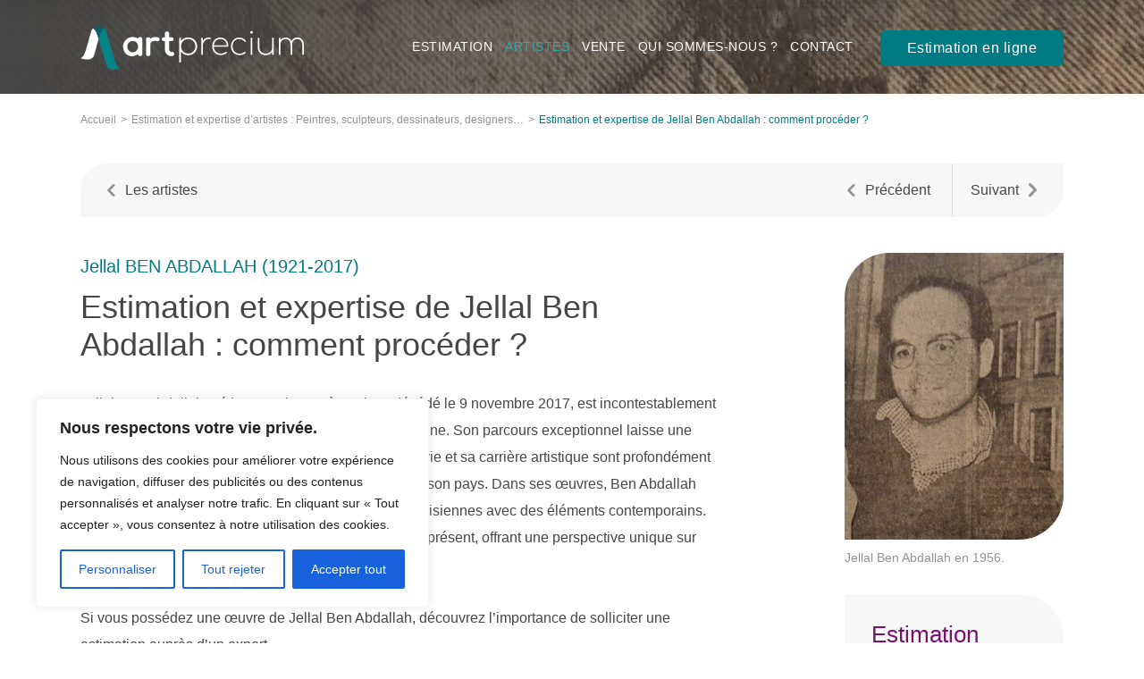

--- FILE ---
content_type: text/html; charset=UTF-8
request_url: https://www.artprecium.com/artist/ben-abdallah-jellal/
body_size: 20484
content:
<!doctype html>
<html class="no-js" lang="fr-FR">
	<head>
        <!-- Google tag (gtag.js) -->
        <script async src="https://www.googletagmanager.com/gtag/js?id=G-BMK0Z0KSCM"></script>
        <script>window.dataLayer = window.dataLayer || [];function gtag(){dataLayer.push(arguments);}gtag('js', new Date());gtag('config', 'G-BMK0Z0KSCM');</script>
		<meta charset="UTF-8">		
	
				<meta http-equiv="X-UA-Compatible" content="IE=edge,chrome=1">
		<meta name="viewport" content="width=device-width,initial-scale=1.0">
		<meta http-equiv="Content-Type" content="text/html; charset=utf-8">
		<link rel="profile" href="https://gmpg.org/xfn/11">
        
		        <link rel="apple-touch-icon" sizes="180x180" href="https://www.artprecium.com/wp-content/themes/artprecium/img/icons/apple-touch-icon.png">
        <link rel="icon" type="image/png" sizes="32x32" href="https://www.artprecium.com/wp-content/themes/artprecium/img/icons/favicon-32x32.png">
        <link rel="icon" type="image/png" sizes="16x16" href="https://www.artprecium.com/wp-content/themes/artprecium/img/icons/favicon-16x16.png">
        <link rel="manifest" href="https://www.artprecium.com/wp-content/themes/artprecium/img/icons/site.webmanifest">
        <link rel="mask-icon" href="https://www.artprecium.com/wp-content/themes/artprecium/img/icons/safari-pinned-tab.svg" color="#5bbad5">
        <meta name="msapplication-TileColor" content="#ffffff">
        <meta name="theme-color" content="#ffffff">
				<script type="text/javascript">
			var siteUrl = 'https://www.artprecium.com',
				themeUrl = 'wp-content/themes/artprecium/',
				ajaxurl = 'https://www.artprecium.com/wp-admin/admin-ajax.php',
				ajax_nonce = '95e839be4e';
		</script>

		<meta name='robots' content='index, follow, max-image-preview:large, max-snippet:-1, max-video-preview:-1' />

	<!-- This site is optimized with the Yoast SEO plugin v26.7 - https://yoast.com/wordpress/plugins/seo/ -->
	<title>Estimation et expertise de Jellal Ben Abdallah : comment procéder ?</title>
	<meta name="description" content="Obtenez une estimation de votre œuvre de Jellal Ben Abdallah. Nos experts et commissaires-priseurs vous l’évaluent en ligne !" />
	<link rel="canonical" href="https://www.artprecium.com/artist/ben-abdallah-jellal/" />
	<meta property="og:locale" content="fr_FR" />
	<meta property="og:type" content="article" />
	<meta property="og:title" content="Estimation et expertise de Jellal Ben Abdallah : comment procéder ?" />
	<meta property="og:description" content="Obtenez une estimation de votre œuvre de Jellal Ben Abdallah. Nos experts et commissaires-priseurs vous l’évaluent en ligne !" />
	<meta property="og:url" content="https://www.artprecium.com/artist/ben-abdallah-jellal/" />
	<meta property="og:site_name" content="Artprecium" />
	<meta property="article:modified_time" content="2024-02-01T10:11:29+00:00" />
	<meta property="og:image" content="https://www.artprecium.com/wp-content/uploads/2024/01/Jellal_Ben_Abdallah.jpg" />
	<meta property="og:image:width" content="1450" />
	<meta property="og:image:height" content="1897" />
	<meta property="og:image:type" content="image/jpeg" />
	<meta name="twitter:card" content="summary_large_image" />
	<meta name="twitter:label1" content="Durée de lecture estimée" />
	<meta name="twitter:data1" content="6 minutes" />
	<script type="application/ld+json" class="yoast-schema-graph">{"@context":"https://schema.org","@graph":[{"@type":"WebPage","@id":"https://www.artprecium.com/artist/ben-abdallah-jellal/","url":"https://www.artprecium.com/artist/ben-abdallah-jellal/","name":"Estimation et expertise de Jellal Ben Abdallah : comment procéder ?","isPartOf":{"@id":"https://www.artprecium.com/#website"},"primaryImageOfPage":{"@id":"https://www.artprecium.com/artist/ben-abdallah-jellal/#primaryimage"},"image":{"@id":"https://www.artprecium.com/artist/ben-abdallah-jellal/#primaryimage"},"thumbnailUrl":"https://www.artprecium.com/wp-content/uploads/2024/01/Jellal_Ben_Abdallah.jpg","datePublished":"2024-01-25T10:04:13+00:00","dateModified":"2024-02-01T10:11:29+00:00","description":"Obtenez une estimation de votre œuvre de Jellal Ben Abdallah. Nos experts et commissaires-priseurs vous l’évaluent en ligne !","breadcrumb":{"@id":"https://www.artprecium.com/artist/ben-abdallah-jellal/#breadcrumb"},"inLanguage":"fr-FR","potentialAction":[{"@type":"ReadAction","target":["https://www.artprecium.com/artist/ben-abdallah-jellal/"]}]},{"@type":"ImageObject","inLanguage":"fr-FR","@id":"https://www.artprecium.com/artist/ben-abdallah-jellal/#primaryimage","url":"https://www.artprecium.com/wp-content/uploads/2024/01/Jellal_Ben_Abdallah.jpg","contentUrl":"https://www.artprecium.com/wp-content/uploads/2024/01/Jellal_Ben_Abdallah.jpg","width":1450,"height":1897,"caption":"Jellal Ben Abdallah en 1956."},{"@type":"BreadcrumbList","@id":"https://www.artprecium.com/artist/ben-abdallah-jellal/#breadcrumb","itemListElement":[{"@type":"ListItem","position":1,"name":"Accueil","item":"https://www.artprecium.com/"},{"@type":"ListItem","position":2,"name":"Ben Abdallah, Jellal"}]},{"@type":"WebSite","@id":"https://www.artprecium.com/#website","url":"https://www.artprecium.com/","name":"Artprecium","description":"","potentialAction":[{"@type":"SearchAction","target":{"@type":"EntryPoint","urlTemplate":"https://www.artprecium.com/?s={search_term_string}"},"query-input":{"@type":"PropertyValueSpecification","valueRequired":true,"valueName":"search_term_string"}}],"inLanguage":"fr-FR"}]}</script>
	<!-- / Yoast SEO plugin. -->


<link rel='dns-prefetch' href='//cdnjs.cloudflare.com' />
<link rel='dns-prefetch' href='//unpkg.com' />
<link rel="alternate" title="oEmbed (JSON)" type="application/json+oembed" href="https://www.artprecium.com/wp-json/oembed/1.0/embed?url=https%3A%2F%2Fwww.artprecium.com%2Fartist%2Fben-abdallah-jellal%2F" />
<link rel="alternate" title="oEmbed (XML)" type="text/xml+oembed" href="https://www.artprecium.com/wp-json/oembed/1.0/embed?url=https%3A%2F%2Fwww.artprecium.com%2Fartist%2Fben-abdallah-jellal%2F&#038;format=xml" />
<style id='wp-img-auto-sizes-contain-inline-css' type='text/css'>
img:is([sizes=auto i],[sizes^="auto," i]){contain-intrinsic-size:3000px 1500px}
/*# sourceURL=wp-img-auto-sizes-contain-inline-css */
</style>
<link rel='stylesheet' id='formidable-css' href='https://www.artprecium.com/wp-content/plugins/formidable/css/formidableforms.css?ver=114108' media='all' />
<style id='wp-block-library-inline-css' type='text/css'>
:root{--wp-block-synced-color:#7a00df;--wp-block-synced-color--rgb:122,0,223;--wp-bound-block-color:var(--wp-block-synced-color);--wp-editor-canvas-background:#ddd;--wp-admin-theme-color:#007cba;--wp-admin-theme-color--rgb:0,124,186;--wp-admin-theme-color-darker-10:#006ba1;--wp-admin-theme-color-darker-10--rgb:0,107,160.5;--wp-admin-theme-color-darker-20:#005a87;--wp-admin-theme-color-darker-20--rgb:0,90,135;--wp-admin-border-width-focus:2px}@media (min-resolution:192dpi){:root{--wp-admin-border-width-focus:1.5px}}.wp-element-button{cursor:pointer}:root .has-very-light-gray-background-color{background-color:#eee}:root .has-very-dark-gray-background-color{background-color:#313131}:root .has-very-light-gray-color{color:#eee}:root .has-very-dark-gray-color{color:#313131}:root .has-vivid-green-cyan-to-vivid-cyan-blue-gradient-background{background:linear-gradient(135deg,#00d084,#0693e3)}:root .has-purple-crush-gradient-background{background:linear-gradient(135deg,#34e2e4,#4721fb 50%,#ab1dfe)}:root .has-hazy-dawn-gradient-background{background:linear-gradient(135deg,#faaca8,#dad0ec)}:root .has-subdued-olive-gradient-background{background:linear-gradient(135deg,#fafae1,#67a671)}:root .has-atomic-cream-gradient-background{background:linear-gradient(135deg,#fdd79a,#004a59)}:root .has-nightshade-gradient-background{background:linear-gradient(135deg,#330968,#31cdcf)}:root .has-midnight-gradient-background{background:linear-gradient(135deg,#020381,#2874fc)}:root{--wp--preset--font-size--normal:16px;--wp--preset--font-size--huge:42px}.has-regular-font-size{font-size:1em}.has-larger-font-size{font-size:2.625em}.has-normal-font-size{font-size:var(--wp--preset--font-size--normal)}.has-huge-font-size{font-size:var(--wp--preset--font-size--huge)}.has-text-align-center{text-align:center}.has-text-align-left{text-align:left}.has-text-align-right{text-align:right}.has-fit-text{white-space:nowrap!important}#end-resizable-editor-section{display:none}.aligncenter{clear:both}.items-justified-left{justify-content:flex-start}.items-justified-center{justify-content:center}.items-justified-right{justify-content:flex-end}.items-justified-space-between{justify-content:space-between}.screen-reader-text{border:0;clip-path:inset(50%);height:1px;margin:-1px;overflow:hidden;padding:0;position:absolute;width:1px;word-wrap:normal!important}.screen-reader-text:focus{background-color:#ddd;clip-path:none;color:#444;display:block;font-size:1em;height:auto;left:5px;line-height:normal;padding:15px 23px 14px;text-decoration:none;top:5px;width:auto;z-index:100000}html :where(.has-border-color){border-style:solid}html :where([style*=border-top-color]){border-top-style:solid}html :where([style*=border-right-color]){border-right-style:solid}html :where([style*=border-bottom-color]){border-bottom-style:solid}html :where([style*=border-left-color]){border-left-style:solid}html :where([style*=border-width]){border-style:solid}html :where([style*=border-top-width]){border-top-style:solid}html :where([style*=border-right-width]){border-right-style:solid}html :where([style*=border-bottom-width]){border-bottom-style:solid}html :where([style*=border-left-width]){border-left-style:solid}html :where(img[class*=wp-image-]){height:auto;max-width:100%}:where(figure){margin:0 0 1em}html :where(.is-position-sticky){--wp-admin--admin-bar--position-offset:var(--wp-admin--admin-bar--height,0px)}@media screen and (max-width:600px){html :where(.is-position-sticky){--wp-admin--admin-bar--position-offset:0px}}
/*wp_block_styles_on_demand_placeholder:696a928bb5ad0*/
/*# sourceURL=wp-block-library-inline-css */
</style>
<style id='classic-theme-styles-inline-css' type='text/css'>
/*! This file is auto-generated */
.wp-block-button__link{color:#fff;background-color:#32373c;border-radius:9999px;box-shadow:none;text-decoration:none;padding:calc(.667em + 2px) calc(1.333em + 2px);font-size:1.125em}.wp-block-file__button{background:#32373c;color:#fff;text-decoration:none}
/*# sourceURL=/wp-includes/css/classic-themes.min.css */
</style>
<link rel='stylesheet' id='aos-css' href='https://unpkg.com/aos@next/dist/aos.css?ver=1.0' media='all' />
<link rel='stylesheet' id='bootstrap-css' href='https://www.artprecium.com/wp-content/themes/artprecium/styles/css/bootstrap.css?ver=1.0' media='all' />
<link rel='stylesheet' id='slick-css' href='//cdnjs.cloudflare.com/ajax/libs/slick-carousel/1.8.1/slick.min.css?ver=1.8.1' media='all' />
<link rel='stylesheet' id='slick-theme-css' href='//cdnjs.cloudflare.com/ajax/libs/slick-carousel/1.8.1/slick-theme.min.css?ver=1.8.1' media='all' />
<link rel='stylesheet' id='selectric-css' href='https://www.artprecium.com/wp-content/themes/artprecium/styles/css/selectric.css?ver=1.0' media='all' />
<link rel='stylesheet' id='fancybox-css' href='//cdnjs.cloudflare.com/ajax/libs/fancybox/3.5.7/jquery.fancybox.min.css?ver=3.5.7' media='all' />
<link rel='stylesheet' id='styles-css' href='https://www.artprecium.com/wp-content/themes/artprecium/styles/css/styles.css?ver=1.0' media='all' />
<link rel='stylesheet' id='rte-css' href='https://www.artprecium.com/wp-content/themes/artprecium/styles/css/rte.css?ver=1.0' media='all' />
<link rel='stylesheet' id='stylesSm-css' href='https://www.artprecium.com/wp-content/themes/artprecium/styles/css/styles-sm.css?ver=1.0' media='all' />
<link rel='stylesheet' id='stylesMd-css' href='https://www.artprecium.com/wp-content/themes/artprecium/styles/css/styles-md.css?ver=1.0' media='all' />
<link rel='stylesheet' id='stylesLg-css' href='https://www.artprecium.com/wp-content/themes/artprecium/styles/css/styles-lg.css?ver=1.0' media='all' />
<link rel='stylesheet' id='stylesXl-css' href='https://www.artprecium.com/wp-content/themes/artprecium/styles/css/styles-xl.css?ver=1.0' media='all' />
<link rel='stylesheet' id='wp-pagenavi-css' href='https://www.artprecium.com/wp-content/plugins/wp-pagenavi/pagenavi-css.css?ver=2.70' media='all' />
<script type="text/javascript" id="cookie-law-info-js-extra">
/* <![CDATA[ */
var _ckyConfig = {"_ipData":[],"_assetsURL":"https://www.artprecium.com/wp-content/plugins/cookie-law-info/lite/frontend/images/","_publicURL":"https://www.artprecium.com","_expiry":"365","_categories":[{"name":"N\u00e9cessaire","slug":"necessary","isNecessary":true,"ccpaDoNotSell":true,"cookies":[],"active":true,"defaultConsent":{"gdpr":true,"ccpa":true}},{"name":"Fonctionnelle","slug":"functional","isNecessary":false,"ccpaDoNotSell":true,"cookies":[],"active":true,"defaultConsent":{"gdpr":false,"ccpa":false}},{"name":"Analytique","slug":"analytics","isNecessary":false,"ccpaDoNotSell":true,"cookies":[],"active":true,"defaultConsent":{"gdpr":false,"ccpa":false}},{"name":"Performance","slug":"performance","isNecessary":false,"ccpaDoNotSell":true,"cookies":[],"active":true,"defaultConsent":{"gdpr":false,"ccpa":false}},{"name":"Publicit\u00e9","slug":"advertisement","isNecessary":false,"ccpaDoNotSell":true,"cookies":[],"active":true,"defaultConsent":{"gdpr":false,"ccpa":false}}],"_activeLaw":"gdpr","_rootDomain":"","_block":"1","_showBanner":"1","_bannerConfig":{"settings":{"type":"box","preferenceCenterType":"popup","position":"bottom-left","applicableLaw":"gdpr"},"behaviours":{"reloadBannerOnAccept":false,"loadAnalyticsByDefault":false,"animations":{"onLoad":"animate","onHide":"sticky"}},"config":{"revisitConsent":{"status":true,"tag":"revisit-consent","position":"bottom-left","meta":{"url":"#"},"styles":{"background-color":"#0056a7"},"elements":{"title":{"type":"text","tag":"revisit-consent-title","status":true,"styles":{"color":"#0056a7"}}}},"preferenceCenter":{"toggle":{"status":true,"tag":"detail-category-toggle","type":"toggle","states":{"active":{"styles":{"background-color":"#1863DC"}},"inactive":{"styles":{"background-color":"#D0D5D2"}}}}},"categoryPreview":{"status":false,"toggle":{"status":true,"tag":"detail-category-preview-toggle","type":"toggle","states":{"active":{"styles":{"background-color":"#1863DC"}},"inactive":{"styles":{"background-color":"#D0D5D2"}}}}},"videoPlaceholder":{"status":true,"styles":{"background-color":"#000000","border-color":"#000000","color":"#ffffff"}},"readMore":{"status":false,"tag":"readmore-button","type":"link","meta":{"noFollow":true,"newTab":true},"styles":{"color":"#1863dc","background-color":"transparent","border-color":"transparent"}},"showMore":{"status":true,"tag":"show-desc-button","type":"button","styles":{"color":"#1863DC"}},"showLess":{"status":true,"tag":"hide-desc-button","type":"button","styles":{"color":"#1863DC"}},"alwaysActive":{"status":true,"tag":"always-active","styles":{"color":"#008000"}},"manualLinks":{"status":true,"tag":"manual-links","type":"link","styles":{"color":"#1863DC"}},"auditTable":{"status":true},"optOption":{"status":true,"toggle":{"status":true,"tag":"optout-option-toggle","type":"toggle","states":{"active":{"styles":{"background-color":"#1863dc"}},"inactive":{"styles":{"background-color":"#FFFFFF"}}}}}}},"_version":"3.3.9.1","_logConsent":"1","_tags":[{"tag":"accept-button","styles":{"color":"#FFFFFF","background-color":"#1863dc","border-color":"#1863dc"}},{"tag":"reject-button","styles":{"color":"#1863dc","background-color":"transparent","border-color":"#1863dc"}},{"tag":"settings-button","styles":{"color":"#1863dc","background-color":"transparent","border-color":"#1863dc"}},{"tag":"readmore-button","styles":{"color":"#1863dc","background-color":"transparent","border-color":"transparent"}},{"tag":"donotsell-button","styles":{"color":"#1863dc","background-color":"transparent","border-color":"transparent"}},{"tag":"show-desc-button","styles":{"color":"#1863DC"}},{"tag":"hide-desc-button","styles":{"color":"#1863DC"}},{"tag":"cky-always-active","styles":[]},{"tag":"cky-link","styles":[]},{"tag":"accept-button","styles":{"color":"#FFFFFF","background-color":"#1863dc","border-color":"#1863dc"}},{"tag":"revisit-consent","styles":{"background-color":"#0056a7"}}],"_shortCodes":[{"key":"cky_readmore","content":"\u003Ca href=\"#\" class=\"cky-policy\" aria-label=\"Politique relative aux cookies\" target=\"_blank\" rel=\"noopener\" data-cky-tag=\"readmore-button\"\u003EPolitique relative aux cookies\u003C/a\u003E","tag":"readmore-button","status":false,"attributes":{"rel":"nofollow","target":"_blank"}},{"key":"cky_show_desc","content":"\u003Cbutton class=\"cky-show-desc-btn\" data-cky-tag=\"show-desc-button\" aria-label=\"Afficher plus\"\u003EAfficher plus\u003C/button\u003E","tag":"show-desc-button","status":true,"attributes":[]},{"key":"cky_hide_desc","content":"\u003Cbutton class=\"cky-show-desc-btn\" data-cky-tag=\"hide-desc-button\" aria-label=\"Afficher moins\"\u003EAfficher moins\u003C/button\u003E","tag":"hide-desc-button","status":true,"attributes":[]},{"key":"cky_optout_show_desc","content":"[cky_optout_show_desc]","tag":"optout-show-desc-button","status":true,"attributes":[]},{"key":"cky_optout_hide_desc","content":"[cky_optout_hide_desc]","tag":"optout-hide-desc-button","status":true,"attributes":[]},{"key":"cky_category_toggle_label","content":"[cky_{{status}}_category_label] [cky_preference_{{category_slug}}_title]","tag":"","status":true,"attributes":[]},{"key":"cky_enable_category_label","content":"Activer","tag":"","status":true,"attributes":[]},{"key":"cky_disable_category_label","content":"D\u00e9sactiver","tag":"","status":true,"attributes":[]},{"key":"cky_video_placeholder","content":"\u003Cdiv class=\"video-placeholder-normal\" data-cky-tag=\"video-placeholder\" id=\"[UNIQUEID]\"\u003E\u003Cp class=\"video-placeholder-text-normal\" data-cky-tag=\"placeholder-title\"\u003EVeuillez accepter le consentement des cookies\u003C/p\u003E\u003C/div\u003E","tag":"","status":true,"attributes":[]},{"key":"cky_enable_optout_label","content":"Activer","tag":"","status":true,"attributes":[]},{"key":"cky_disable_optout_label","content":"D\u00e9sactiver","tag":"","status":true,"attributes":[]},{"key":"cky_optout_toggle_label","content":"[cky_{{status}}_optout_label] [cky_optout_option_title]","tag":"","status":true,"attributes":[]},{"key":"cky_optout_option_title","content":"Ne pas vendre ou partager mes informations personnelles","tag":"","status":true,"attributes":[]},{"key":"cky_optout_close_label","content":"Fermer","tag":"","status":true,"attributes":[]},{"key":"cky_preference_close_label","content":"Fermer","tag":"","status":true,"attributes":[]}],"_rtl":"","_language":"fr","_providersToBlock":[]};
var _ckyStyles = {"css":".cky-overlay{background: #000000; opacity: 0.4; position: fixed; top: 0; left: 0; width: 100%; height: 100%; z-index: 99999999;}.cky-hide{display: none;}.cky-btn-revisit-wrapper{display: flex; align-items: center; justify-content: center; background: #0056a7; width: 45px; height: 45px; border-radius: 50%; position: fixed; z-index: 999999; cursor: pointer;}.cky-revisit-bottom-left{bottom: 15px; left: 15px;}.cky-revisit-bottom-right{bottom: 15px; right: 15px;}.cky-btn-revisit-wrapper .cky-btn-revisit{display: flex; align-items: center; justify-content: center; background: none; border: none; cursor: pointer; position: relative; margin: 0; padding: 0;}.cky-btn-revisit-wrapper .cky-btn-revisit img{max-width: fit-content; margin: 0; height: 30px; width: 30px;}.cky-revisit-bottom-left:hover::before{content: attr(data-tooltip); position: absolute; background: #4e4b66; color: #ffffff; left: calc(100% + 7px); font-size: 12px; line-height: 16px; width: max-content; padding: 4px 8px; border-radius: 4px;}.cky-revisit-bottom-left:hover::after{position: absolute; content: \"\"; border: 5px solid transparent; left: calc(100% + 2px); border-left-width: 0; border-right-color: #4e4b66;}.cky-revisit-bottom-right:hover::before{content: attr(data-tooltip); position: absolute; background: #4e4b66; color: #ffffff; right: calc(100% + 7px); font-size: 12px; line-height: 16px; width: max-content; padding: 4px 8px; border-radius: 4px;}.cky-revisit-bottom-right:hover::after{position: absolute; content: \"\"; border: 5px solid transparent; right: calc(100% + 2px); border-right-width: 0; border-left-color: #4e4b66;}.cky-revisit-hide{display: none;}.cky-consent-container{position: fixed; width: 440px; box-sizing: border-box; z-index: 9999999; border-radius: 6px;}.cky-consent-container .cky-consent-bar{background: #ffffff; border: 1px solid; padding: 20px 26px; box-shadow: 0 -1px 10px 0 #acabab4d; border-radius: 6px;}.cky-box-bottom-left{bottom: 40px; left: 40px;}.cky-box-bottom-right{bottom: 40px; right: 40px;}.cky-box-top-left{top: 40px; left: 40px;}.cky-box-top-right{top: 40px; right: 40px;}.cky-custom-brand-logo-wrapper .cky-custom-brand-logo{width: 100px; height: auto; margin: 0 0 12px 0;}.cky-notice .cky-title{color: #212121; font-weight: 700; font-size: 18px; line-height: 24px; margin: 0 0 12px 0;}.cky-notice-des *,.cky-preference-content-wrapper *,.cky-accordion-header-des *,.cky-gpc-wrapper .cky-gpc-desc *{font-size: 14px;}.cky-notice-des{color: #212121; font-size: 14px; line-height: 24px; font-weight: 400;}.cky-notice-des img{height: 25px; width: 25px;}.cky-consent-bar .cky-notice-des p,.cky-gpc-wrapper .cky-gpc-desc p,.cky-preference-body-wrapper .cky-preference-content-wrapper p,.cky-accordion-header-wrapper .cky-accordion-header-des p,.cky-cookie-des-table li div:last-child p{color: inherit; margin-top: 0; overflow-wrap: break-word;}.cky-notice-des P:last-child,.cky-preference-content-wrapper p:last-child,.cky-cookie-des-table li div:last-child p:last-child,.cky-gpc-wrapper .cky-gpc-desc p:last-child{margin-bottom: 0;}.cky-notice-des a.cky-policy,.cky-notice-des button.cky-policy{font-size: 14px; color: #1863dc; white-space: nowrap; cursor: pointer; background: transparent; border: 1px solid; text-decoration: underline;}.cky-notice-des button.cky-policy{padding: 0;}.cky-notice-des a.cky-policy:focus-visible,.cky-notice-des button.cky-policy:focus-visible,.cky-preference-content-wrapper .cky-show-desc-btn:focus-visible,.cky-accordion-header .cky-accordion-btn:focus-visible,.cky-preference-header .cky-btn-close:focus-visible,.cky-switch input[type=\"checkbox\"]:focus-visible,.cky-footer-wrapper a:focus-visible,.cky-btn:focus-visible{outline: 2px solid #1863dc; outline-offset: 2px;}.cky-btn:focus:not(:focus-visible),.cky-accordion-header .cky-accordion-btn:focus:not(:focus-visible),.cky-preference-content-wrapper .cky-show-desc-btn:focus:not(:focus-visible),.cky-btn-revisit-wrapper .cky-btn-revisit:focus:not(:focus-visible),.cky-preference-header .cky-btn-close:focus:not(:focus-visible),.cky-consent-bar .cky-banner-btn-close:focus:not(:focus-visible){outline: 0;}button.cky-show-desc-btn:not(:hover):not(:active){color: #1863dc; background: transparent;}button.cky-accordion-btn:not(:hover):not(:active),button.cky-banner-btn-close:not(:hover):not(:active),button.cky-btn-revisit:not(:hover):not(:active),button.cky-btn-close:not(:hover):not(:active){background: transparent;}.cky-consent-bar button:hover,.cky-modal.cky-modal-open button:hover,.cky-consent-bar button:focus,.cky-modal.cky-modal-open button:focus{text-decoration: none;}.cky-notice-btn-wrapper{display: flex; justify-content: flex-start; align-items: center; flex-wrap: wrap; margin-top: 16px;}.cky-notice-btn-wrapper .cky-btn{text-shadow: none; box-shadow: none;}.cky-btn{flex: auto; max-width: 100%; font-size: 14px; font-family: inherit; line-height: 24px; padding: 8px; font-weight: 500; margin: 0 8px 0 0; border-radius: 2px; cursor: pointer; text-align: center; text-transform: none; min-height: 0;}.cky-btn:hover{opacity: 0.8;}.cky-btn-customize{color: #1863dc; background: transparent; border: 2px solid #1863dc;}.cky-btn-reject{color: #1863dc; background: transparent; border: 2px solid #1863dc;}.cky-btn-accept{background: #1863dc; color: #ffffff; border: 2px solid #1863dc;}.cky-btn:last-child{margin-right: 0;}@media (max-width: 576px){.cky-box-bottom-left{bottom: 0; left: 0;}.cky-box-bottom-right{bottom: 0; right: 0;}.cky-box-top-left{top: 0; left: 0;}.cky-box-top-right{top: 0; right: 0;}}@media (max-width: 440px){.cky-box-bottom-left, .cky-box-bottom-right, .cky-box-top-left, .cky-box-top-right{width: 100%; max-width: 100%;}.cky-consent-container .cky-consent-bar{padding: 20px 0;}.cky-custom-brand-logo-wrapper, .cky-notice .cky-title, .cky-notice-des, .cky-notice-btn-wrapper{padding: 0 24px;}.cky-notice-des{max-height: 40vh; overflow-y: scroll;}.cky-notice-btn-wrapper{flex-direction: column; margin-top: 0;}.cky-btn{width: 100%; margin: 10px 0 0 0;}.cky-notice-btn-wrapper .cky-btn-customize{order: 2;}.cky-notice-btn-wrapper .cky-btn-reject{order: 3;}.cky-notice-btn-wrapper .cky-btn-accept{order: 1; margin-top: 16px;}}@media (max-width: 352px){.cky-notice .cky-title{font-size: 16px;}.cky-notice-des *{font-size: 12px;}.cky-notice-des, .cky-btn{font-size: 12px;}}.cky-modal.cky-modal-open{display: flex; visibility: visible; -webkit-transform: translate(-50%, -50%); -moz-transform: translate(-50%, -50%); -ms-transform: translate(-50%, -50%); -o-transform: translate(-50%, -50%); transform: translate(-50%, -50%); top: 50%; left: 50%; transition: all 1s ease;}.cky-modal{box-shadow: 0 32px 68px rgba(0, 0, 0, 0.3); margin: 0 auto; position: fixed; max-width: 100%; background: #ffffff; top: 50%; box-sizing: border-box; border-radius: 6px; z-index: 999999999; color: #212121; -webkit-transform: translate(-50%, 100%); -moz-transform: translate(-50%, 100%); -ms-transform: translate(-50%, 100%); -o-transform: translate(-50%, 100%); transform: translate(-50%, 100%); visibility: hidden; transition: all 0s ease;}.cky-preference-center{max-height: 79vh; overflow: hidden; width: 845px; overflow: hidden; flex: 1 1 0; display: flex; flex-direction: column; border-radius: 6px;}.cky-preference-header{display: flex; align-items: center; justify-content: space-between; padding: 22px 24px; border-bottom: 1px solid;}.cky-preference-header .cky-preference-title{font-size: 18px; font-weight: 700; line-height: 24px;}.cky-preference-header .cky-btn-close{margin: 0; cursor: pointer; vertical-align: middle; padding: 0; background: none; border: none; width: auto; height: auto; min-height: 0; line-height: 0; text-shadow: none; box-shadow: none;}.cky-preference-header .cky-btn-close img{margin: 0; height: 10px; width: 10px;}.cky-preference-body-wrapper{padding: 0 24px; flex: 1; overflow: auto; box-sizing: border-box;}.cky-preference-content-wrapper,.cky-gpc-wrapper .cky-gpc-desc{font-size: 14px; line-height: 24px; font-weight: 400; padding: 12px 0;}.cky-preference-content-wrapper{border-bottom: 1px solid;}.cky-preference-content-wrapper img{height: 25px; width: 25px;}.cky-preference-content-wrapper .cky-show-desc-btn{font-size: 14px; font-family: inherit; color: #1863dc; text-decoration: none; line-height: 24px; padding: 0; margin: 0; white-space: nowrap; cursor: pointer; background: transparent; border-color: transparent; text-transform: none; min-height: 0; text-shadow: none; box-shadow: none;}.cky-accordion-wrapper{margin-bottom: 10px;}.cky-accordion{border-bottom: 1px solid;}.cky-accordion:last-child{border-bottom: none;}.cky-accordion .cky-accordion-item{display: flex; margin-top: 10px;}.cky-accordion .cky-accordion-body{display: none;}.cky-accordion.cky-accordion-active .cky-accordion-body{display: block; padding: 0 22px; margin-bottom: 16px;}.cky-accordion-header-wrapper{cursor: pointer; width: 100%;}.cky-accordion-item .cky-accordion-header{display: flex; justify-content: space-between; align-items: center;}.cky-accordion-header .cky-accordion-btn{font-size: 16px; font-family: inherit; color: #212121; line-height: 24px; background: none; border: none; font-weight: 700; padding: 0; margin: 0; cursor: pointer; text-transform: none; min-height: 0; text-shadow: none; box-shadow: none;}.cky-accordion-header .cky-always-active{color: #008000; font-weight: 600; line-height: 24px; font-size: 14px;}.cky-accordion-header-des{font-size: 14px; line-height: 24px; margin: 10px 0 16px 0;}.cky-accordion-chevron{margin-right: 22px; position: relative; cursor: pointer;}.cky-accordion-chevron-hide{display: none;}.cky-accordion .cky-accordion-chevron i::before{content: \"\"; position: absolute; border-right: 1.4px solid; border-bottom: 1.4px solid; border-color: inherit; height: 6px; width: 6px; -webkit-transform: rotate(-45deg); -moz-transform: rotate(-45deg); -ms-transform: rotate(-45deg); -o-transform: rotate(-45deg); transform: rotate(-45deg); transition: all 0.2s ease-in-out; top: 8px;}.cky-accordion.cky-accordion-active .cky-accordion-chevron i::before{-webkit-transform: rotate(45deg); -moz-transform: rotate(45deg); -ms-transform: rotate(45deg); -o-transform: rotate(45deg); transform: rotate(45deg);}.cky-audit-table{background: #f4f4f4; border-radius: 6px;}.cky-audit-table .cky-empty-cookies-text{color: inherit; font-size: 12px; line-height: 24px; margin: 0; padding: 10px;}.cky-audit-table .cky-cookie-des-table{font-size: 12px; line-height: 24px; font-weight: normal; padding: 15px 10px; border-bottom: 1px solid; border-bottom-color: inherit; margin: 0;}.cky-audit-table .cky-cookie-des-table:last-child{border-bottom: none;}.cky-audit-table .cky-cookie-des-table li{list-style-type: none; display: flex; padding: 3px 0;}.cky-audit-table .cky-cookie-des-table li:first-child{padding-top: 0;}.cky-cookie-des-table li div:first-child{width: 100px; font-weight: 600; word-break: break-word; word-wrap: break-word;}.cky-cookie-des-table li div:last-child{flex: 1; word-break: break-word; word-wrap: break-word; margin-left: 8px;}.cky-footer-shadow{display: block; width: 100%; height: 40px; background: linear-gradient(180deg, rgba(255, 255, 255, 0) 0%, #ffffff 100%); position: absolute; bottom: calc(100% - 1px);}.cky-footer-wrapper{position: relative;}.cky-prefrence-btn-wrapper{display: flex; flex-wrap: wrap; align-items: center; justify-content: center; padding: 22px 24px; border-top: 1px solid;}.cky-prefrence-btn-wrapper .cky-btn{flex: auto; max-width: 100%; text-shadow: none; box-shadow: none;}.cky-btn-preferences{color: #1863dc; background: transparent; border: 2px solid #1863dc;}.cky-preference-header,.cky-preference-body-wrapper,.cky-preference-content-wrapper,.cky-accordion-wrapper,.cky-accordion,.cky-accordion-wrapper,.cky-footer-wrapper,.cky-prefrence-btn-wrapper{border-color: inherit;}@media (max-width: 845px){.cky-modal{max-width: calc(100% - 16px);}}@media (max-width: 576px){.cky-modal{max-width: 100%;}.cky-preference-center{max-height: 100vh;}.cky-prefrence-btn-wrapper{flex-direction: column;}.cky-accordion.cky-accordion-active .cky-accordion-body{padding-right: 0;}.cky-prefrence-btn-wrapper .cky-btn{width: 100%; margin: 10px 0 0 0;}.cky-prefrence-btn-wrapper .cky-btn-reject{order: 3;}.cky-prefrence-btn-wrapper .cky-btn-accept{order: 1; margin-top: 0;}.cky-prefrence-btn-wrapper .cky-btn-preferences{order: 2;}}@media (max-width: 425px){.cky-accordion-chevron{margin-right: 15px;}.cky-notice-btn-wrapper{margin-top: 0;}.cky-accordion.cky-accordion-active .cky-accordion-body{padding: 0 15px;}}@media (max-width: 352px){.cky-preference-header .cky-preference-title{font-size: 16px;}.cky-preference-header{padding: 16px 24px;}.cky-preference-content-wrapper *, .cky-accordion-header-des *{font-size: 12px;}.cky-preference-content-wrapper, .cky-preference-content-wrapper .cky-show-more, .cky-accordion-header .cky-always-active, .cky-accordion-header-des, .cky-preference-content-wrapper .cky-show-desc-btn, .cky-notice-des a.cky-policy{font-size: 12px;}.cky-accordion-header .cky-accordion-btn{font-size: 14px;}}.cky-switch{display: flex;}.cky-switch input[type=\"checkbox\"]{position: relative; width: 44px; height: 24px; margin: 0; background: #d0d5d2; -webkit-appearance: none; border-radius: 50px; cursor: pointer; outline: 0; border: none; top: 0;}.cky-switch input[type=\"checkbox\"]:checked{background: #1863dc;}.cky-switch input[type=\"checkbox\"]:before{position: absolute; content: \"\"; height: 20px; width: 20px; left: 2px; bottom: 2px; border-radius: 50%; background-color: white; -webkit-transition: 0.4s; transition: 0.4s; margin: 0;}.cky-switch input[type=\"checkbox\"]:after{display: none;}.cky-switch input[type=\"checkbox\"]:checked:before{-webkit-transform: translateX(20px); -ms-transform: translateX(20px); transform: translateX(20px);}@media (max-width: 425px){.cky-switch input[type=\"checkbox\"]{width: 38px; height: 21px;}.cky-switch input[type=\"checkbox\"]:before{height: 17px; width: 17px;}.cky-switch input[type=\"checkbox\"]:checked:before{-webkit-transform: translateX(17px); -ms-transform: translateX(17px); transform: translateX(17px);}}.cky-consent-bar .cky-banner-btn-close{position: absolute; right: 9px; top: 5px; background: none; border: none; cursor: pointer; padding: 0; margin: 0; min-height: 0; line-height: 0; height: auto; width: auto; text-shadow: none; box-shadow: none;}.cky-consent-bar .cky-banner-btn-close img{height: 9px; width: 9px; margin: 0;}.cky-notice-group{font-size: 14px; line-height: 24px; font-weight: 400; color: #212121;}.cky-notice-btn-wrapper .cky-btn-do-not-sell{font-size: 14px; line-height: 24px; padding: 6px 0; margin: 0; font-weight: 500; background: none; border-radius: 2px; border: none; cursor: pointer; text-align: left; color: #1863dc; background: transparent; border-color: transparent; box-shadow: none; text-shadow: none;}.cky-consent-bar .cky-banner-btn-close:focus-visible,.cky-notice-btn-wrapper .cky-btn-do-not-sell:focus-visible,.cky-opt-out-btn-wrapper .cky-btn:focus-visible,.cky-opt-out-checkbox-wrapper input[type=\"checkbox\"].cky-opt-out-checkbox:focus-visible{outline: 2px solid #1863dc; outline-offset: 2px;}@media (max-width: 440px){.cky-consent-container{width: 100%;}}@media (max-width: 352px){.cky-notice-des a.cky-policy, .cky-notice-btn-wrapper .cky-btn-do-not-sell{font-size: 12px;}}.cky-opt-out-wrapper{padding: 12px 0;}.cky-opt-out-wrapper .cky-opt-out-checkbox-wrapper{display: flex; align-items: center;}.cky-opt-out-checkbox-wrapper .cky-opt-out-checkbox-label{font-size: 16px; font-weight: 700; line-height: 24px; margin: 0 0 0 12px; cursor: pointer;}.cky-opt-out-checkbox-wrapper input[type=\"checkbox\"].cky-opt-out-checkbox{background-color: #ffffff; border: 1px solid black; width: 20px; height: 18.5px; margin: 0; -webkit-appearance: none; position: relative; display: flex; align-items: center; justify-content: center; border-radius: 2px; cursor: pointer;}.cky-opt-out-checkbox-wrapper input[type=\"checkbox\"].cky-opt-out-checkbox:checked{background-color: #1863dc; border: none;}.cky-opt-out-checkbox-wrapper input[type=\"checkbox\"].cky-opt-out-checkbox:checked::after{left: 6px; bottom: 4px; width: 7px; height: 13px; border: solid #ffffff; border-width: 0 3px 3px 0; border-radius: 2px; -webkit-transform: rotate(45deg); -ms-transform: rotate(45deg); transform: rotate(45deg); content: \"\"; position: absolute; box-sizing: border-box;}.cky-opt-out-checkbox-wrapper.cky-disabled .cky-opt-out-checkbox-label,.cky-opt-out-checkbox-wrapper.cky-disabled input[type=\"checkbox\"].cky-opt-out-checkbox{cursor: no-drop;}.cky-gpc-wrapper{margin: 0 0 0 32px;}.cky-footer-wrapper .cky-opt-out-btn-wrapper{display: flex; flex-wrap: wrap; align-items: center; justify-content: center; padding: 22px 24px;}.cky-opt-out-btn-wrapper .cky-btn{flex: auto; max-width: 100%; text-shadow: none; box-shadow: none;}.cky-opt-out-btn-wrapper .cky-btn-cancel{border: 1px solid #dedfe0; background: transparent; color: #858585;}.cky-opt-out-btn-wrapper .cky-btn-confirm{background: #1863dc; color: #ffffff; border: 1px solid #1863dc;}@media (max-width: 352px){.cky-opt-out-checkbox-wrapper .cky-opt-out-checkbox-label{font-size: 14px;}.cky-gpc-wrapper .cky-gpc-desc, .cky-gpc-wrapper .cky-gpc-desc *{font-size: 12px;}.cky-opt-out-checkbox-wrapper input[type=\"checkbox\"].cky-opt-out-checkbox{width: 16px; height: 16px;}.cky-opt-out-checkbox-wrapper input[type=\"checkbox\"].cky-opt-out-checkbox:checked::after{left: 5px; bottom: 4px; width: 3px; height: 9px;}.cky-gpc-wrapper{margin: 0 0 0 28px;}}.video-placeholder-youtube{background-size: 100% 100%; background-position: center; background-repeat: no-repeat; background-color: #b2b0b059; position: relative; display: flex; align-items: center; justify-content: center; max-width: 100%;}.video-placeholder-text-youtube{text-align: center; align-items: center; padding: 10px 16px; background-color: #000000cc; color: #ffffff; border: 1px solid; border-radius: 2px; cursor: pointer;}.video-placeholder-normal{background-image: url(\"/wp-content/plugins/cookie-law-info/lite/frontend/images/placeholder.svg\"); background-size: 80px; background-position: center; background-repeat: no-repeat; background-color: #b2b0b059; position: relative; display: flex; align-items: flex-end; justify-content: center; max-width: 100%;}.video-placeholder-text-normal{align-items: center; padding: 10px 16px; text-align: center; border: 1px solid; border-radius: 2px; cursor: pointer;}.cky-rtl{direction: rtl; text-align: right;}.cky-rtl .cky-banner-btn-close{left: 9px; right: auto;}.cky-rtl .cky-notice-btn-wrapper .cky-btn:last-child{margin-right: 8px;}.cky-rtl .cky-notice-btn-wrapper .cky-btn:first-child{margin-right: 0;}.cky-rtl .cky-notice-btn-wrapper{margin-left: 0; margin-right: 15px;}.cky-rtl .cky-prefrence-btn-wrapper .cky-btn{margin-right: 8px;}.cky-rtl .cky-prefrence-btn-wrapper .cky-btn:first-child{margin-right: 0;}.cky-rtl .cky-accordion .cky-accordion-chevron i::before{border: none; border-left: 1.4px solid; border-top: 1.4px solid; left: 12px;}.cky-rtl .cky-accordion.cky-accordion-active .cky-accordion-chevron i::before{-webkit-transform: rotate(-135deg); -moz-transform: rotate(-135deg); -ms-transform: rotate(-135deg); -o-transform: rotate(-135deg); transform: rotate(-135deg);}@media (max-width: 768px){.cky-rtl .cky-notice-btn-wrapper{margin-right: 0;}}@media (max-width: 576px){.cky-rtl .cky-notice-btn-wrapper .cky-btn:last-child{margin-right: 0;}.cky-rtl .cky-prefrence-btn-wrapper .cky-btn{margin-right: 0;}.cky-rtl .cky-accordion.cky-accordion-active .cky-accordion-body{padding: 0 22px 0 0;}}@media (max-width: 425px){.cky-rtl .cky-accordion.cky-accordion-active .cky-accordion-body{padding: 0 15px 0 0;}}.cky-rtl .cky-opt-out-btn-wrapper .cky-btn{margin-right: 12px;}.cky-rtl .cky-opt-out-btn-wrapper .cky-btn:first-child{margin-right: 0;}.cky-rtl .cky-opt-out-checkbox-wrapper .cky-opt-out-checkbox-label{margin: 0 12px 0 0;}"};
//# sourceURL=cookie-law-info-js-extra
/* ]]> */
</script>
<script type="text/javascript" src="https://www.artprecium.com/wp-content/plugins/cookie-law-info/lite/frontend/js/script.min.js?ver=3.3.9.1" id="cookie-law-info-js"></script>
<link rel="https://api.w.org/" href="https://www.artprecium.com/wp-json/" /><link rel="alternate" title="JSON" type="application/json" href="https://www.artprecium.com/wp-json/wp/v2/artist/1280" /><style id="cky-style-inline">[data-cky-tag]{visibility:hidden;}</style><script>document.documentElement.className += " js";</script>
	</head>
	<body class="wp-singular artist-template-default single single-artist postid-1280 wp-theme-artprecium ben-abdallah-jellal">
		<a id="top-of-page" name="top-of-page"></a>
		<div class="site-container">
		<header>
            			<div class="header  pt-4">
				<div class="container">
					<div class="clearfix">
						<a href="https://www.artprecium.com" class="logo"><?xml version="1.0" encoding="UTF-8"?> <svg class="svg-logo-artprecium" xmlns="http://www.w3.org/2000/svg" viewBox="0 0 381.14 73.83">   <g class="icono">     <path d="M58.79,58.39c-1.28-4.27-2.88-9.71-4.47-15.05,0,0-6.83-23.01-10.64-35.83-.65-2.18-1.75-3.78-3.13-4.92-1.72,.93-5.07,3.83-7.79,12.85-.52,1.74-1.1,3.68-1.71,5.72,.88,2.97,1.82,6.17,2.76,9.33,0,0,6.83,23.01,10.64,35.83,3.81,12.83,23.26,5.35,23.26,5.35,0,0-5.1-.55-8.93-13.28Z" class="p1"/>     <path d="M21.56,2.58c-1.38,1.14-2.49,2.74-3.13,4.92-3.81,12.83-5.03,18.29-5.03,18.29-1.58,5.34-3.18,10.78-4.47,15.05C5.1,53.58,0,54.12,0,54.12c0,0,19.46,7.47,23.26-5.35,3.81-12.83,5.03-18.29,5.03-18.29,.94-3.16,1.88-6.36,2.76-9.33-.61-2.04-1.18-3.98-1.71-5.72-2.72-9.02-6.07-11.92-7.79-12.85Z" class="p2"/>     <path d="M31.05,0c-2.87,0-6.82,.6-9.49,2.58,1.72,.93,5.07,3.83,7.79,12.85,.52,1.74,1.1,3.68,1.71,5.72,.61-2.04,1.18-3.98,1.71-5.72,2.72-9.02,6.07-11.92,7.79-12.85-3.12-2-6.63-2.58-9.49-2.58Z" class="p3"/>   </g>   <g class="art">     <path d="M132.94,18.53h0c-1.25-.67-2.96-1-5.09-1-2,0-3.9,.41-5.66,1.21-1.13,.51-2.15,1.15-3.05,1.92-.31-1.78-1.58-2.79-3.6-2.79-1.13,0-2.04,.33-2.69,.98-.65,.65-.98,1.56-.98,2.69v25.25c0,1.18,.33,2.1,.99,2.73,.65,.63,1.55,.94,2.68,.94s2.09-.33,2.73-.99c.63-.65,.94-1.55,.94-2.68V30.29c0-1.84,.7-3.27,2.15-4.35,1.5-1.12,3.53-1.69,6.04-1.69,.88,0,2.07,.13,3.5,.38,.43,.09,.76,.13,1.02,.13,1.54,0,2.64-.86,3.06-2.39,.07-.21,.1-.47,.1-.83,0-.85-.37-2.06-2.14-3.01Z"/>     <path d="M159.08,44.19h0c-.63-.7-1.44-1.07-2.35-1.07h-1.92c-.95,0-1.73-.4-2.39-1.21-.71-.87-1.05-1.93-1.05-3.25v-14.07h3.95c1.01,0,1.85-.3,2.5-.9,.66-.61,1.01-1.41,1.01-2.32,0-1-.34-1.81-1.01-2.43-.65-.6-1.49-.9-2.5-.9h-3.95v-6.33c0-1.06-.35-1.94-1.04-2.63-.69-.69-1.58-1.04-2.63-1.04s-1.94,.35-2.63,1.04c-.69,.69-1.04,1.58-1.04,2.63v6.33h-1.75c-1.01,0-1.85,.3-2.5,.9-.67,.62-1.01,1.43-1.01,2.43,0,.91,.35,1.71,1.01,2.32,.65,.6,1.49,.9,2.5,.9h1.75v14.07c0,2.2,.47,4.21,1.4,5.98,.93,1.78,2.24,3.21,3.89,4.25,1.66,1.04,3.51,1.57,5.51,1.57h1.02c1.18,0,2.17-.33,2.95-.99,.82-.69,1.23-1.6,1.23-2.68s-.31-1.91-.92-2.6Z"/>     <path d="M101.81,17.64c-1.06,0-1.95,.36-2.66,1.07-.45,.45-.76,.99-.93,1.59-.25-.16-.5-.32-.76-.48h0c-2.48-1.45-5.27-2.18-8.31-2.18s-5.85,.73-8.36,2.17c-2.51,1.44-4.51,3.45-5.94,5.97-1.42,2.51-2.14,5.34-2.14,8.41s.67,5.89,1.99,8.39c1.33,2.52,3.18,4.52,5.5,5.95,2.33,1.43,4.96,2.16,7.82,2.16,2.3,0,4.48-.48,6.47-1.44,1.32-.63,2.52-1.44,3.59-2.42,0,1.04,.37,1.92,1.07,2.62,.71,.71,1.6,1.07,2.66,1.07s1.95-.36,2.66-1.07c.71-.71,1.07-1.6,1.07-2.66v-12.6c0-.08,0-.15,0-.23h0v-12.59c0-1.06-.36-1.95-1.07-2.66-.71-.71-1.6-1.07-2.66-1.07Zm-4.7,21.54c-.79,1.46-1.89,2.62-3.28,3.46-1.38,.84-2.96,1.26-4.67,1.26s-3.29-.42-4.67-1.26c-1.39-.84-2.51-2.01-3.31-3.47-.81-1.46-1.22-3.14-1.22-4.98s.41-3.53,1.22-5.02c.81-1.48,1.92-2.65,3.31-3.49,1.38-.84,2.96-1.26,4.67-1.26s3.29,.42,4.67,1.26c1.39,.84,2.49,2.01,3.28,3.49,.8,1.49,1.2,3.18,1.2,5.02s-.4,3.52-1.2,4.99Z"/>   </g>   <g class="precium">     <path d="M197.17,25.78c-1.33-2.33-3.18-4.18-5.5-5.5-2.33-1.33-4.96-2-7.84-2s-5.39,.65-7.7,1.95c-1.81,1.01-3.32,2.35-4.55,3.98v-3.95c0-.48-.13-.85-.4-1.12-.27-.27-.64-.4-1.12-.4-.44,0-.81,.14-1.09,.4-.29,.27-.43,.64-.43,1.12V59.99c0,.48,.14,.85,.43,1.12,.29,.27,.65,.4,1.09,.4,.48,0,.85-.13,1.12-.4,.27-.27,.4-.64,.4-1.12v-17.73l.26,.41c1.2,1.92,2.86,3.46,4.95,4.57,2.09,1.11,4.46,1.67,7.04,1.67,2.87,0,5.51-.67,7.84-2,2.33-1.33,4.18-3.18,5.5-5.51,1.33-2.33,2-4.95,2-7.78s-.67-5.51-2-7.84Zm-2.66,14.21c-1.08,1.89-2.56,3.4-4.42,4.47-1.86,1.08-3.96,1.62-6.26,1.62s-4.41-.55-6.26-1.62c-1.86-1.08-3.33-2.58-4.39-4.48-1.06-1.89-1.59-4.04-1.59-6.37s.54-4.48,1.59-6.37c1.06-1.89,2.53-3.41,4.39-4.5,1.86-1.09,3.96-1.65,6.26-1.65s4.41,.56,6.26,1.65c1.85,1.09,3.34,2.61,4.42,4.5,1.08,1.89,1.62,4.04,1.62,6.37s-.55,4.48-1.62,6.37Z"/>     <path d="M207.43,18.75c-.41,0-.74,.12-1,.37-.26,.24-.38,.57-.38,1.02v26.93c0,.41,.13,.73,.39,.99,.26,.26,.59,.39,.99,.39,.44,0,.77-.13,1.02-.38,.25-.26,.37-.59,.37-1V30.25c-.05-1.92,4.76-9.99,10.3-9.41,1.07,.11,2.37,.38,2.78,.18,.23-.11,.5-.34,.59-.68,.02-.07,.05-.18,.05-.37,0-1.03-1.32-1.55-3.93-1.55-1.89,0-3.67,.47-5.28,1.4-1.61,.93-2.96,2.24-4,3.89l-.51,.81v-4.38c0-.44-.12-.78-.36-1.02-.24-.24-.58-.36-1.02-.36Z"/>     <path d="M238.67,18.47c-2.7,0-5.13,.65-7.24,1.92-2.1,1.28-3.76,3.08-4.93,5.36-1.17,2.29-1.77,4.94-1.77,7.86s.64,5.51,1.9,7.8c1.26,2.29,3.02,4.09,5.23,5.37,2.21,1.28,4.78,1.93,7.63,1.93,1.69,0,3.49-.35,5.35-1.03,1.86-.68,3.38-1.56,4.53-2.6,.27-.27,.41-.55,.41-.85,0-.36-.17-.67-.51-.95-.43-.37-1.17-.4-1.81,.11-.85,.82-2.05,1.5-3.54,2.01-1.48,.51-2.97,.76-4.43,.76-2.18,0-4.17-.5-5.94-1.47-1.77-.98-3.2-2.36-4.25-4.11-1.05-1.74-1.64-3.75-1.75-5.96l-.02-.29h23.46c.41,0,.73-.11,.97-.34,.24-.22,.36-.53,.36-.93,0-2.82-.58-5.36-1.74-7.56-1.15-2.19-2.78-3.93-4.85-5.17h0c-2.07-1.24-4.45-1.87-7.07-1.87Zm11.03,13.55h-22.12l.04-.31c.37-3.18,1.58-5.79,3.59-7.74,2.02-1.96,4.53-2.95,7.46-2.95s5.6,.99,7.6,2.95c1.99,1.96,3.14,4.56,3.4,7.75l.02,.3Z"/>     <path d="M270.68,18.47c-2.63,0-5.03,.67-7.15,1.98-2.12,1.31-3.8,3.14-4.99,5.42-1.19,2.29-1.79,4.9-1.79,7.75s.65,5.41,1.93,7.72c1.28,2.3,3.06,4.14,5.29,5.45h0c2.23,1.31,4.77,1.98,7.54,1.98,1.91,0,3.74-.32,5.43-.95,1.69-.63,3.18-1.53,4.44-2.68,.24-.21,.35-.47,.35-.79,0-.4-.15-.73-.46-1.01-.22-.22-.48-.32-.81-.32-.37,0-.69,.14-.97,.42-2.01,1.85-4.69,2.79-7.99,2.79-2.33,0-4.42-.55-6.22-1.64-1.8-1.09-3.23-2.61-4.25-4.53-1.01-1.91-1.52-4.08-1.52-6.43s.46-4.57,1.38-6.48c.92-1.92,2.25-3.44,3.94-4.51,1.7-1.07,3.66-1.62,5.84-1.62,3.72,0,6.82,1.45,9.22,4.3,.29,.38,.63,.57,1.06,.57,.27,0,.5-.09,.71-.27,.47-.27,.68-.59,.68-1.01,0-.14-.06-.38-.34-.78-1.39-1.75-3.07-3.1-4.98-4-1.91-.9-4.05-1.36-6.35-1.36Z"/>     <path d="M291.85,18.75c-.41,0-.74,.12-1,.37-.26,.24-.38,.57-.38,1.01v26.93c0,.41,.13,.73,.39,.99h0c.26,.26,.59,.39,.99,.39,.44,0,.77-.13,1.02-.38,.25-.26,.37-.59,.37-1V20.13c0-.44-.12-.78-.36-1.02-.24-.24-.58-.36-1.02-.36Zm0-11.5c-.64,0-1.18,.2-1.64,.6-.46,.39-.68,.94-.68,1.67,0,.67,.21,1.21,.64,1.66h0c.43,.45,.96,.66,1.63,.66s1.21-.22,1.66-.67,.67-.99,.67-1.66c0-.74-.21-1.28-.65-1.67-.45-.4-.98-.59-1.61-.59Z"/>     <path d="M303.85,18.75c-.41,0-.73,.13-.99,.39-.26,.26-.39,.59-.39,.99v14.87c0,2.89,.59,5.4,1.76,7.47,1.16,2.06,2.8,3.65,4.86,4.73,2.07,1.08,4.45,1.63,7.09,1.63,2.09,0,4.04-.43,5.8-1.27,1.76-.84,3.27-2.04,4.49-3.55l.49-.61v3.66c0,.41,.13,.73,.39,.99,.26,.26,.59,.39,.99,.39,.44,0,.77-.13,1.02-.38,.25-.26,.37-.59,.37-1V20.13c0-.44-.12-.78-.36-1.02-.24-.24-.58-.36-1.02-.36-.41,0-.74,.12-1,.37-.26,.24-.38,.58-.38,1.02v16.92c0,1.67-.48,3.22-1.43,4.61-.95,1.38-2.26,2.47-3.9,3.24-1.63,.77-3.47,1.16-5.45,1.16-3.23,0-5.89-.96-7.9-2.84-2.02-1.89-3.05-4.65-3.05-8.22v-14.87c0-.41-.13-.73-.39-.99-.26-.26-.59-.39-.99-.39Z"/>     <path d="M370.02,21.13c2.43,0,4.46,.94,6.02,2.81,1.55,1.85,2.33,4.25,2.33,7.14v15.98c0,.41,.13,.73,.39,.99,.26,.26,.59,.39,.99,.39,.44,0,.77-.13,1.02-.38,.25-.26,.37-.59,.37-1v-15.98c0-2.45-.47-4.67-1.41-6.6-.93-1.92-2.26-3.43-3.94-4.5h0c-1.68-1.07-3.62-1.62-5.77-1.62s-4.11,.52-5.83,1.54c-1.72,1.02-3.08,2.44-4.04,4.23l-.24,.45-.24-.45c-.97-1.79-2.29-3.22-3.94-4.24-1.64-1.02-3.53-1.53-5.6-1.53-1.68,0-3.28,.36-4.74,1.08-1.47,.72-2.72,1.73-3.72,3.02l-.49,.64v-2.96c0-.44-.12-.78-.36-1.02-.24-.24-.58-.36-1.02-.36-.41,0-.74,.12-1,.37-.26,.24-.38,.57-.38,1.01v26.93c0,.41,.13,.73,.39,.99,.26,.26,.59,.39,.99,.39,.44,0,.77-.13,1.02-.38,.25-.26,.37-.59,.37-1V30.14c0-2.64,.85-4.83,2.51-6.5,1.67-1.67,3.84-2.51,6.44-2.51,2.43,0,4.46,.94,6.02,2.81,1.55,1.85,2.33,4.25,2.33,7.14v15.98c0,.41,.13,.73,.39,.99,.26,.26,.59,.39,.99,.39,.44,0,.77-.13,1.02-.38,.25-.26,.37-.59,.37-1V30.69c-.08-2.86,.71-5.19,2.34-6.93,1.63-1.75,3.8-2.63,6.45-2.63Z"/>   </g> </svg></a>
						<a href="#" class="display-mobile-menu d-xl-none"><span class="d1"></span><span class="d2"></span><span class="d3"></span></a>
						<a href="https://www.artprecium.com/estimation-en-ligne/" class="bt bt-size-0 bt-style-3 d-none d-xl-block">Estimation en ligne</a>
                        <nav class="menu d-none d-xl-block"><ul id="nav"><li class="menu-item menu-item-type-post_type menu-item-object-page menu-item-has-children has-sub-menu menu-item-175"><a href="https://www.artprecium.com/specialites/">Estimation</a>
<ul class="sub-menu">
	<li class="menu-item menu-item-type-custom menu-item-object-custom menu-item-235"><a href="https://www.artprecium.com/specialites/estimation-de-tableaux/">Tableaux</a></li>
	<li class="menu-item menu-item-type-custom menu-item-object-custom menu-item-237"><a href="https://www.artprecium.com/specialites/estimation-de-dessins/">Dessins</a></li>
	<li class="menu-item menu-item-type-custom menu-item-object-custom menu-item-236"><a href="https://www.artprecium.com/specialites/estimation-de-sculptures/">Sculptures</a></li>
	<li class="menu-item menu-item-type-custom menu-item-object-custom menu-item-238"><a href="https://www.artprecium.com/specialites/estimation-de-lithographies/">Lithograhies</a></li>
	<li class="menu-item menu-item-type-custom menu-item-object-custom menu-item-240"><a href="https://www.artprecium.com/specialites/estimation-de-photographies/">Photographies</a></li>
	<li class="menu-item menu-item-type-custom menu-item-object-custom menu-item-239"><a href="https://www.artprecium.com/specialites/estimation-de-design/">Design</a></li>
</ul>
</li>
<li class="menu-item menu-item-type-post_type menu-item-object-page menu-item-41"><a href="https://www.artprecium.com/artistes/">Artistes</a></li>
<li class="menu-item menu-item-type-post_type menu-item-object-page menu-item-has-children has-sub-menu menu-item-273"><a href="https://www.artprecium.com/vente/vente-aux-encheres/">Vente</a>
<ul class="sub-menu">
	<li class="menu-item menu-item-type-post_type menu-item-object-page menu-item-822"><a href="https://www.artprecium.com/vente/vente-aux-encheres/">Vendre aux enchères</a></li>
	<li class="menu-item menu-item-type-post_type menu-item-object-page menu-item-820"><a href="https://www.artprecium.com/vente/ventes/">Nos ventes passées</a></li>
	<li class="menu-item menu-item-type-custom menu-item-object-custom menu-item-821"><a target="_blank" href="https://www.millon.com/catalogue/calendrier">Nos ventes à venir</a></li>
</ul>
</li>
<li class="menu-item menu-item-type-post_type menu-item-object-page menu-item-has-children has-sub-menu menu-item-208"><a href="https://www.artprecium.com/qui-sommes-nous/">Qui sommes-nous ?</a>
<ul class="sub-menu">
	<li class="menu-item menu-item-type-post_type menu-item-object-page menu-item-210"><a href="https://www.artprecium.com/qui-sommes-nous/">Qui sommes-nous ?</a></li>
	<li class="menu-item menu-item-type-post_type menu-item-object-page menu-item-40"><a href="https://www.artprecium.com/qui-sommes-nous/equipe/">Notre équipe</a></li>
	<li class="menu-item menu-item-type-post_type menu-item-object-page menu-item-209"><a href="https://www.artprecium.com/qui-sommes-nous/nos-bureaux/">Nos bureaux</a></li>
</ul>
</li>
<li class="menu-item menu-item-type-post_type menu-item-object-page menu-item-39"><a href="https://www.artprecium.com/contact/">Contact</a></li>
</ul></nav>					</div>
				</div>
			</div>
		</header>
		<div class="spacer-stuck-header"></div>
            
            
                        <div class="page-header page-header-small" style="background-image:url(https://www.artprecium.com/wp-content/uploads/2024/01/Jellal_Ben_Abdallah-1440x1884.jpg)">
                <div class="o"></div>
                <div class="o2"></div>
                <div class="sub-menu-overlay"></div>
            </div>
            
            
            <div class="sticky-header-start"></div>
<div class="sticky-header bgc0"></div>
<div class="sticky-header-after"></div>
<div class="sticky-header-spacer"></div>
            <div class="breadcrumb pt-2 mb-4">
    <div class="container">
        <a href="https://www.artprecium.com">Accueil</a><span class="sep">&gt;</span><a href="https://www.artprecium.com/artistes/">Estimation et expertise d’artistes : Peintres, sculpteurs, dessinateurs, designers&#8230;</a><span class="sep">&gt;</span><span class="active">Estimation et expertise de Jellal Ben Abdallah : comment procéder ?</span>    </div>
</div><div class="container pb-4">
    
<div class="nav-previous-next bgc6 mb-4 clearfix">
    <a href="https://www.artprecium.com/artistes/" class="back">Les artistes</a>
        <div class="n">
        <a href="https://www.artprecium.com/artist/bellmer-hans/" class="previous">Précédent</a>        <a href="https://www.artprecium.com/artist/benn/" class="next">Suivant</a>    </div>
    </div>
    <div class="row">
        <div class="col-lg-8">
            <p class="artist-fullname">Jellal BEN ABDALLAH (1921-2017)</p>
            <div class="rte">
                <h1>Estimation et expertise de Jellal Ben Abdallah : comment procéder ?</h1>
                
<p>Jellal Ben Abdallah, né le 26 mai 1921 à Tunis et décédé le 9 novembre 2017, est incontestablement une figure emblématique de l&rsquo;histoire artistique tunisienne. Son parcours exceptionnel laisse une empreinte indélébile sur la scène artistique locale. Sa vie et sa carrière artistique sont profondément influencées par les bouleversements socioculturels de son pays. Dans ses œuvres, Ben Abdallah fusionne harmonieusement les traditions artistiques tunisiennes avec des éléments contemporains. Cette association crée un dialogue entre le passé et le présent, offrant une perspective unique sur l&rsquo;évolution de l&rsquo;art tunisien au cours du XXe siècle.&nbsp;</p>



<p><strong>Si vous possédez une œuvre de Jellal Ben Abdallah, découvrez l’importance de solliciter une estimation auprès d’un expert.&nbsp;</strong></p>



<h2 class="wp-block-heading">&nbsp;Pourquoi faire estimer une œuvre de Jellal Ben Abdallah&nbsp;?&nbsp;</h2>



<p>Faire estimer une œuvre de Jellal Ben Abdallah revêt une importance cruciale tant sur le plan culturel que financier. En tant qu&rsquo;artiste majeur de la scène tunisienne, ses œuvres sont des témoignages artistiques de grande valeur. Une évaluation professionnelle permet non seulement de déterminer la valeur de l&rsquo;œuvre sur le marché de l&rsquo;art, mais également d&rsquo;inscrire celle-ci dans le contexte plus large de l&rsquo;héritage artistique de Ben Abdallah. Connaître le prix de votre œuvre permet également de faire le bon choix en matière d’assurance, de la vendre à sa juste valeur ou encore de la transmettre dans le cadre d’une succession ou d’une donation. &nbsp;</p>



<h2 class="wp-block-heading">Comment évaluer le prix des œuvres de Jellal Ben Abdallah&nbsp;?</h2>



<p>Afin de déterminer la valeur monétaire d’une œuvre, les experts effectuent une étude sur de nombreux éléments, à l’instar de la technique utilisée par l’artiste, le style et l’état de conservation de l&rsquo;œuvre, entre autres.&nbsp;</p>



<h3 class="wp-block-heading">Estimation de ses huiles sur toile</h3>



<h4 class="wp-block-heading">Reconnaître une huile sur toile</h4>



<p>Les œuvres de Ben Abdallah se démarquent par la palette de couleurs vibrantes utilisée par l’artiste, par sa maîtrise des formes géométriques inspirées de l&rsquo;artisanat local, et sa capacité à incorporer des thèmes modernes dans ses compositions. Inspiré par Latifa Bach Hamba, à la fois son épouse et sa muse, il apprécie particulièrement les représentations de la gent féminine en tenue traditionnelle. Les natures mortes et les paysages font également partie de ses sujets de prédilection.&nbsp;&nbsp;</p>



<h4 class="wp-block-heading">La valeur de ses huiles sur toile</h4>



<figure class="wp-block-table"><table><tbody><tr><td><strong>Prix le plus élevé en 2023</strong></td><td>1 800 €</td></tr><tr><td><strong>Prix le plus bas en 2023</strong></td><td>400 €</td></tr><tr><td><strong>Moyenne des prix des huiles sur toile</strong></td><td>1 800 €</td></tr></tbody></table></figure>



<h3 class="wp-block-heading">Estimation de ses dessins et aquarelles</h3>



<h4 class="wp-block-heading">Reconnaître un dessin et une aquarelle</h4>



<p>Dans ses dessins, l’artiste accorde une attention particulière aux formes, aux lignes et aux&nbsp; détails, démontrant sa capacité à capturer l&rsquo;essence même de son sujet. La finesse de ses traits et la manière dont il manie le crayon ou le fusain révèlent une technique précise et réfléchie.&nbsp;&nbsp;</p>



<h4 class="wp-block-heading">La valeur de ses dessins et aquarelles</h4>



<figure class="wp-block-table"><table><tbody><tr><td><strong>Prix le plus élevé en 2023</strong></td><td>4 200 €</td></tr><tr><td><strong>Prix le plus bas en 2023</strong></td><td>300 €</td></tr><tr><td><strong>Moyenne des prix des dessins et aquarelles</strong></td><td>3 279 €</td></tr></tbody></table></figure>



<h3 class="wp-block-heading">Estimation de ses estampes et multiples&nbsp;</h3>



<h4 class="wp-block-heading">Reconnaître une estampe ou un multiple</h4>



<p>Les estampes et multiples de Ben Abdallah témoignent de son exploration artistique continue et de sa volonté de rendre son art plus accessible à un public plus large.</p>



<h4 class="wp-block-heading">&nbsp;La valeur de ses estampes et multiples</h4>



<figure class="wp-block-table"><table><tbody><tr><td><strong>Prix le plus élevé en 2023</strong></td><td>422 €</td></tr><tr><td><strong>Prix le plus bas en 2023</strong></td><td>30 €</td></tr><tr><td><strong>Moyenne des prix des estampes et multiples</strong></td><td>243 €</td></tr></tbody></table></figure>



<h2 class="wp-block-heading">Comment authentifier les œuvres de Jellal Ben Abdallah&nbsp;?</h2>



<p>L&rsquo;authentification implique l’intervention d’experts en art et d&rsquo;autres professionnels du domaine. La première étape consiste à rassembler des informations détaillées sur l&rsquo;œuvre, y compris des photographies de haute qualité, des descriptions précises, des dimensions et toute documentation pertinente. Les experts en art analysent ensuite ces éléments en comparant l&rsquo;œuvre à d&rsquo;autres travaux connus de l&rsquo;artiste, examinant le style, la technique et la cohérence avec son corpus artistique. L&rsquo;analyse technique, telle que des tests de laboratoire, peut également être utilisée pour confirmer l&rsquo;authenticité de l&rsquo;œuvre.</p>



<h3 class="wp-block-heading">Voici les informations pour authentifier l’œuvre de Jellal Ben Abdallah :</h3>



<figure class="wp-block-table"><table><tbody><tr><td><strong>Catalogue Raisonné :</strong></td><td>Non rédigé</td></tr><tr><td><strong>Expert/ayant droit/comité :</strong></td><td>S’adresser aux ayants droit</td></tr></tbody></table></figure>



<p>&nbsp;L’authentification peut nécessiter de contacter divers comités. Nos experts en art vous offrent ce service sans frais et sans engagement afin de faciliter les démarches d&rsquo;authentification.&nbsp;&nbsp;</p>



<h2 class="wp-block-heading">Comment obtenir une estimation gratuite d&rsquo;une œuvre de Jellal Ben Abdallah&nbsp;?&nbsp;</h2>



<p><strong>Notre équipe d’experts vous délivre une estimation fiable, détaillée et sans engagement de votre œuvre de Jellal Ben Abdallah. Les trois options suivantes sont disponibles&nbsp;: &nbsp;</strong></p>



<h3 class="wp-block-heading">Estimation en ligne</h3>



<p>Il suffit de quelques étapes simples pour réaliser une estimation en ligne. Prenez des photos de votre œuvre d’art, sans oublier de faire des gros plans sur les éléments les plus importants, à l’instar de la signature. Complétez ensuite le <a href="https://www.artprecium.com/demande-estimation-gratuite/">formulaire d’estimation gratuite</a>.&nbsp;</p>



<h3 class="wp-block-heading">Expertise sur rendez-vous</h3>



<p>Nos bureaux vous ouvrent leurs portes pour une expertise en face à face. Nous vous invitons à prendre <a href="https://www.artprecium.com/contact/nos-bureaux/">rendez-vous</a> sur notre site et à identifier l’agence la plus proche de chez vous. Rendez-nous visite avec votre œuvre d’art afin d’obtenir une expertise précise.&nbsp;&nbsp;</p>



<h3 class="wp-block-heading">Évaluation par visioconférence</h3>



<p>Si vous préférez, nous pouvons également réaliser l’évaluation en live. Montrez-nous votre tableau ou dessin via la caméra de votre smartphone ou de votre ordinateur sur la plateforme de visioconférence de votre choix. N’hésitez plus et <a href="https://www.artprecium.com/contact/">contactez-nous</a> pour convenir d’une date.&nbsp;&nbsp;</p>



<h2 class="wp-block-heading">Les 5 erreurs à éviter dans l’expertise d’une œuvre d’art :&nbsp;</h2>



<ol class="wp-block-list">
<li><strong>Opter pour l’expertise d’un commissaire-priseur généraliste. </strong>Un expert spécialisé est mieux placé pour comprendre les subtilités du travail artistique de Ben Abdallah.&nbsp;</li>



<li>S<strong>e baser uniquement sur l’estimation d’un marchand d’art ou d’un antiquaire.&nbsp;</strong></li>



<li><strong>Se fier aux prix inscrits sur les sites gratuits.</strong> Ces informations ne reflètent généralement pas la réalité du marché.</li>



<li><strong>Se tourner vers les sites d’expertise en 24 heures. </strong>Vos données personnelles risquent de tomber entre de mauvaises mains.&nbsp;</li>



<li><strong>Opter pour l’authentification d’un expert non reconnu.</strong> L’authenticité de votre œuvre peut être contestée.&nbsp;&nbsp;</li>
</ol>



<h2 class="wp-block-heading">Conclusion :&nbsp;</h2>



<p>Nos experts sont qualifiés pour vous délivrer une estimation juste et fiable de votre œuvre de Jellal Ben Abdallah. Nous avons également toute l’expertise requise pour procéder à l’authentification de votre œuvre.<br></p>
            </div>
        </div>
        <div class="col-lg-3 offset-lg-1">
                        <div class="artist-avatar mb-3">
                                <img width="300" height="392" class="mb-1" src="https://www.artprecium.com/wp-content/uploads/2024/01/Jellal_Ben_Abdallah-300x392.jpg" alt="Jellal BEN ABDALLAH (1921-2017)">
                                                <p>Jellal Ben Abdallah en 1956.</p>
                            </div>

            <div class="push-contact-widget bgc6">
                <h2>Estimation gratuite</h2>
                <p>Obtenez la valeur de vos œuvres d’art gratuitement et sans aucun engagement</p>
                <a href="https://www.artprecium.com/estimation-en-ligne/" class="bt bt-size-0 bt-style-2">Estimation gratuite</a>
            </div>

        </div>
    </div>
</div>

<div class="container">
    
<div class="push-estimate-this py-5 px-5 bgc2">
    <div class="row align-items-center">
        <div class="col-lg-8 mb-3 mb-lg-0">
            <h2 class="mb-1">Vous avez une œuvre de cet artiste ?</h2>
            <p>Demandez une estimation gratuite et confidentielle à nos experts.</p>        </div>
        <div class="col-lg-4">
            <a href="https://www.artprecium.com/estimation-en-ligne/" class="bt bt-size-2 bt-style-3 d-lg-block mw-lg-100">demande d’estimation <span>gratuite et sans engagement</span></a>
                    </div>
    </div>
</div></div>

<div class="artists-list bgc0 py-7">
    <div class="container">
        <h2 class="h2 mb-5">Artistes similaires</h2>
        <ul>
            <li><a href="https://www.artprecium.com/artist/clairin-georges/"><strong>Clairin</strong>,  Georges (1843-1919)</a></li><li><a href="https://www.artprecium.com/artist/gerome-jean-leon/"><strong>Gérôme</strong>,  Jean-Léon (1824-1904)</a></li>        </ul>
        <div class="pt-3">
            <a href="https://www.artprecium.com/artistes/" class="bt bt-size-0 bt-style-1">Tous les artistes</a>
        </div>
    </div>
</div>
<div class="push-services py-7 bgc9">
    <div class="container">
        <h2>Le service d'estimation <strong>Artprecium</strong> c'est...</h2>
        <div class="row">
                        <div class="col-lg-4">
                <div data-aos="fade-down" data-aos-delay="0" data-aos-once="true" class="item clearfix">
                    <div class="v">
                        <img width="150" height="150" src="https://www.artprecium.com/wp-content/themes/artprecium/img/service1.svg" alt="">
                    </div>
                    <div class="t">
                        <h3>Simple<br>et gratuit</h3>
                        <p>Des photos de votre œuvre, deux ou trois mots de description et le tour est joué&nbsp;!</p>
                    </div>                        
                </div>
            </div>
                        <div class="col-lg-4 mt-4 mt-lg-0">
                <div data-aos="fade-down" data-aos-delay="150" data-aos-once="true" class="item clearfix">
                    <div class="v">
                        <img width="150" height="150" src="https://www.artprecium.com/wp-content/themes/artprecium/img/service2.svg" alt="">
                    </div>
                    <div class="t">
                        <h3>Rapide<br>mais pas trop</h3>
                        <p>Nos experts sont sérieux, ils prennent le temps de chercher et vous répondent dans la semaine.</p>
                    </div>                        
                </div>
            </div>
                        <div class="col-lg-4 mt-4 mt-lg-0">
                <div data-aos="fade-down" data-aos-delay="300" data-aos-once="true" class="item clearfix">
                    <div class="v">
                        <img width="150" height="150" src="https://www.artprecium.com/wp-content/themes/artprecium/img/service3.svg" alt="">
                    </div>
                    <div class="t">
                        <h3>Fiable<br>et confidentiel</h3>
                        <p>Nos commissaires-priseurs sont les Sherlock Holmes du marché de l’art.</p>
                    </div>                        
                </div>
            </div>
                    </div>
    </div>
</div><div class="push-estimate py-7 bgc4">
    <div class="container">
        <h2>Demandez une estimation gratuite <span>de vos tableaux, sculptures, estampes, et design.</span></h2>
        <a href="https://www.artprecium.com/estimation-en-ligne/" class="bt bt-size-2 bt-style-2">estimation gratuite <span>de votre œuvre d’art</span></a>
    </div>
</div>            <footer class="bgc6">
                <div class="container">
                    <div class="footer-1 pt-7 pb-5">
                        <a href="https://www.artprecium.com" class="logo mb-5"><?xml version="1.0" encoding="UTF-8"?> <svg class="svg-logo-artprecium" xmlns="http://www.w3.org/2000/svg" viewBox="0 0 381.14 73.83">   <g class="icono">     <path d="M58.79,58.39c-1.28-4.27-2.88-9.71-4.47-15.05,0,0-6.83-23.01-10.64-35.83-.65-2.18-1.75-3.78-3.13-4.92-1.72,.93-5.07,3.83-7.79,12.85-.52,1.74-1.1,3.68-1.71,5.72,.88,2.97,1.82,6.17,2.76,9.33,0,0,6.83,23.01,10.64,35.83,3.81,12.83,23.26,5.35,23.26,5.35,0,0-5.1-.55-8.93-13.28Z" class="p1"/>     <path d="M21.56,2.58c-1.38,1.14-2.49,2.74-3.13,4.92-3.81,12.83-5.03,18.29-5.03,18.29-1.58,5.34-3.18,10.78-4.47,15.05C5.1,53.58,0,54.12,0,54.12c0,0,19.46,7.47,23.26-5.35,3.81-12.83,5.03-18.29,5.03-18.29,.94-3.16,1.88-6.36,2.76-9.33-.61-2.04-1.18-3.98-1.71-5.72-2.72-9.02-6.07-11.92-7.79-12.85Z" class="p2"/>     <path d="M31.05,0c-2.87,0-6.82,.6-9.49,2.58,1.72,.93,5.07,3.83,7.79,12.85,.52,1.74,1.1,3.68,1.71,5.72,.61-2.04,1.18-3.98,1.71-5.72,2.72-9.02,6.07-11.92,7.79-12.85-3.12-2-6.63-2.58-9.49-2.58Z" class="p3"/>   </g>   <g class="art">     <path d="M132.94,18.53h0c-1.25-.67-2.96-1-5.09-1-2,0-3.9,.41-5.66,1.21-1.13,.51-2.15,1.15-3.05,1.92-.31-1.78-1.58-2.79-3.6-2.79-1.13,0-2.04,.33-2.69,.98-.65,.65-.98,1.56-.98,2.69v25.25c0,1.18,.33,2.1,.99,2.73,.65,.63,1.55,.94,2.68,.94s2.09-.33,2.73-.99c.63-.65,.94-1.55,.94-2.68V30.29c0-1.84,.7-3.27,2.15-4.35,1.5-1.12,3.53-1.69,6.04-1.69,.88,0,2.07,.13,3.5,.38,.43,.09,.76,.13,1.02,.13,1.54,0,2.64-.86,3.06-2.39,.07-.21,.1-.47,.1-.83,0-.85-.37-2.06-2.14-3.01Z"/>     <path d="M159.08,44.19h0c-.63-.7-1.44-1.07-2.35-1.07h-1.92c-.95,0-1.73-.4-2.39-1.21-.71-.87-1.05-1.93-1.05-3.25v-14.07h3.95c1.01,0,1.85-.3,2.5-.9,.66-.61,1.01-1.41,1.01-2.32,0-1-.34-1.81-1.01-2.43-.65-.6-1.49-.9-2.5-.9h-3.95v-6.33c0-1.06-.35-1.94-1.04-2.63-.69-.69-1.58-1.04-2.63-1.04s-1.94,.35-2.63,1.04c-.69,.69-1.04,1.58-1.04,2.63v6.33h-1.75c-1.01,0-1.85,.3-2.5,.9-.67,.62-1.01,1.43-1.01,2.43,0,.91,.35,1.71,1.01,2.32,.65,.6,1.49,.9,2.5,.9h1.75v14.07c0,2.2,.47,4.21,1.4,5.98,.93,1.78,2.24,3.21,3.89,4.25,1.66,1.04,3.51,1.57,5.51,1.57h1.02c1.18,0,2.17-.33,2.95-.99,.82-.69,1.23-1.6,1.23-2.68s-.31-1.91-.92-2.6Z"/>     <path d="M101.81,17.64c-1.06,0-1.95,.36-2.66,1.07-.45,.45-.76,.99-.93,1.59-.25-.16-.5-.32-.76-.48h0c-2.48-1.45-5.27-2.18-8.31-2.18s-5.85,.73-8.36,2.17c-2.51,1.44-4.51,3.45-5.94,5.97-1.42,2.51-2.14,5.34-2.14,8.41s.67,5.89,1.99,8.39c1.33,2.52,3.18,4.52,5.5,5.95,2.33,1.43,4.96,2.16,7.82,2.16,2.3,0,4.48-.48,6.47-1.44,1.32-.63,2.52-1.44,3.59-2.42,0,1.04,.37,1.92,1.07,2.62,.71,.71,1.6,1.07,2.66,1.07s1.95-.36,2.66-1.07c.71-.71,1.07-1.6,1.07-2.66v-12.6c0-.08,0-.15,0-.23h0v-12.59c0-1.06-.36-1.95-1.07-2.66-.71-.71-1.6-1.07-2.66-1.07Zm-4.7,21.54c-.79,1.46-1.89,2.62-3.28,3.46-1.38,.84-2.96,1.26-4.67,1.26s-3.29-.42-4.67-1.26c-1.39-.84-2.51-2.01-3.31-3.47-.81-1.46-1.22-3.14-1.22-4.98s.41-3.53,1.22-5.02c.81-1.48,1.92-2.65,3.31-3.49,1.38-.84,2.96-1.26,4.67-1.26s3.29,.42,4.67,1.26c1.39,.84,2.49,2.01,3.28,3.49,.8,1.49,1.2,3.18,1.2,5.02s-.4,3.52-1.2,4.99Z"/>   </g>   <g class="precium">     <path d="M197.17,25.78c-1.33-2.33-3.18-4.18-5.5-5.5-2.33-1.33-4.96-2-7.84-2s-5.39,.65-7.7,1.95c-1.81,1.01-3.32,2.35-4.55,3.98v-3.95c0-.48-.13-.85-.4-1.12-.27-.27-.64-.4-1.12-.4-.44,0-.81,.14-1.09,.4-.29,.27-.43,.64-.43,1.12V59.99c0,.48,.14,.85,.43,1.12,.29,.27,.65,.4,1.09,.4,.48,0,.85-.13,1.12-.4,.27-.27,.4-.64,.4-1.12v-17.73l.26,.41c1.2,1.92,2.86,3.46,4.95,4.57,2.09,1.11,4.46,1.67,7.04,1.67,2.87,0,5.51-.67,7.84-2,2.33-1.33,4.18-3.18,5.5-5.51,1.33-2.33,2-4.95,2-7.78s-.67-5.51-2-7.84Zm-2.66,14.21c-1.08,1.89-2.56,3.4-4.42,4.47-1.86,1.08-3.96,1.62-6.26,1.62s-4.41-.55-6.26-1.62c-1.86-1.08-3.33-2.58-4.39-4.48-1.06-1.89-1.59-4.04-1.59-6.37s.54-4.48,1.59-6.37c1.06-1.89,2.53-3.41,4.39-4.5,1.86-1.09,3.96-1.65,6.26-1.65s4.41,.56,6.26,1.65c1.85,1.09,3.34,2.61,4.42,4.5,1.08,1.89,1.62,4.04,1.62,6.37s-.55,4.48-1.62,6.37Z"/>     <path d="M207.43,18.75c-.41,0-.74,.12-1,.37-.26,.24-.38,.57-.38,1.02v26.93c0,.41,.13,.73,.39,.99,.26,.26,.59,.39,.99,.39,.44,0,.77-.13,1.02-.38,.25-.26,.37-.59,.37-1V30.25c-.05-1.92,4.76-9.99,10.3-9.41,1.07,.11,2.37,.38,2.78,.18,.23-.11,.5-.34,.59-.68,.02-.07,.05-.18,.05-.37,0-1.03-1.32-1.55-3.93-1.55-1.89,0-3.67,.47-5.28,1.4-1.61,.93-2.96,2.24-4,3.89l-.51,.81v-4.38c0-.44-.12-.78-.36-1.02-.24-.24-.58-.36-1.02-.36Z"/>     <path d="M238.67,18.47c-2.7,0-5.13,.65-7.24,1.92-2.1,1.28-3.76,3.08-4.93,5.36-1.17,2.29-1.77,4.94-1.77,7.86s.64,5.51,1.9,7.8c1.26,2.29,3.02,4.09,5.23,5.37,2.21,1.28,4.78,1.93,7.63,1.93,1.69,0,3.49-.35,5.35-1.03,1.86-.68,3.38-1.56,4.53-2.6,.27-.27,.41-.55,.41-.85,0-.36-.17-.67-.51-.95-.43-.37-1.17-.4-1.81,.11-.85,.82-2.05,1.5-3.54,2.01-1.48,.51-2.97,.76-4.43,.76-2.18,0-4.17-.5-5.94-1.47-1.77-.98-3.2-2.36-4.25-4.11-1.05-1.74-1.64-3.75-1.75-5.96l-.02-.29h23.46c.41,0,.73-.11,.97-.34,.24-.22,.36-.53,.36-.93,0-2.82-.58-5.36-1.74-7.56-1.15-2.19-2.78-3.93-4.85-5.17h0c-2.07-1.24-4.45-1.87-7.07-1.87Zm11.03,13.55h-22.12l.04-.31c.37-3.18,1.58-5.79,3.59-7.74,2.02-1.96,4.53-2.95,7.46-2.95s5.6,.99,7.6,2.95c1.99,1.96,3.14,4.56,3.4,7.75l.02,.3Z"/>     <path d="M270.68,18.47c-2.63,0-5.03,.67-7.15,1.98-2.12,1.31-3.8,3.14-4.99,5.42-1.19,2.29-1.79,4.9-1.79,7.75s.65,5.41,1.93,7.72c1.28,2.3,3.06,4.14,5.29,5.45h0c2.23,1.31,4.77,1.98,7.54,1.98,1.91,0,3.74-.32,5.43-.95,1.69-.63,3.18-1.53,4.44-2.68,.24-.21,.35-.47,.35-.79,0-.4-.15-.73-.46-1.01-.22-.22-.48-.32-.81-.32-.37,0-.69,.14-.97,.42-2.01,1.85-4.69,2.79-7.99,2.79-2.33,0-4.42-.55-6.22-1.64-1.8-1.09-3.23-2.61-4.25-4.53-1.01-1.91-1.52-4.08-1.52-6.43s.46-4.57,1.38-6.48c.92-1.92,2.25-3.44,3.94-4.51,1.7-1.07,3.66-1.62,5.84-1.62,3.72,0,6.82,1.45,9.22,4.3,.29,.38,.63,.57,1.06,.57,.27,0,.5-.09,.71-.27,.47-.27,.68-.59,.68-1.01,0-.14-.06-.38-.34-.78-1.39-1.75-3.07-3.1-4.98-4-1.91-.9-4.05-1.36-6.35-1.36Z"/>     <path d="M291.85,18.75c-.41,0-.74,.12-1,.37-.26,.24-.38,.57-.38,1.01v26.93c0,.41,.13,.73,.39,.99h0c.26,.26,.59,.39,.99,.39,.44,0,.77-.13,1.02-.38,.25-.26,.37-.59,.37-1V20.13c0-.44-.12-.78-.36-1.02-.24-.24-.58-.36-1.02-.36Zm0-11.5c-.64,0-1.18,.2-1.64,.6-.46,.39-.68,.94-.68,1.67,0,.67,.21,1.21,.64,1.66h0c.43,.45,.96,.66,1.63,.66s1.21-.22,1.66-.67,.67-.99,.67-1.66c0-.74-.21-1.28-.65-1.67-.45-.4-.98-.59-1.61-.59Z"/>     <path d="M303.85,18.75c-.41,0-.73,.13-.99,.39-.26,.26-.39,.59-.39,.99v14.87c0,2.89,.59,5.4,1.76,7.47,1.16,2.06,2.8,3.65,4.86,4.73,2.07,1.08,4.45,1.63,7.09,1.63,2.09,0,4.04-.43,5.8-1.27,1.76-.84,3.27-2.04,4.49-3.55l.49-.61v3.66c0,.41,.13,.73,.39,.99,.26,.26,.59,.39,.99,.39,.44,0,.77-.13,1.02-.38,.25-.26,.37-.59,.37-1V20.13c0-.44-.12-.78-.36-1.02-.24-.24-.58-.36-1.02-.36-.41,0-.74,.12-1,.37-.26,.24-.38,.58-.38,1.02v16.92c0,1.67-.48,3.22-1.43,4.61-.95,1.38-2.26,2.47-3.9,3.24-1.63,.77-3.47,1.16-5.45,1.16-3.23,0-5.89-.96-7.9-2.84-2.02-1.89-3.05-4.65-3.05-8.22v-14.87c0-.41-.13-.73-.39-.99-.26-.26-.59-.39-.99-.39Z"/>     <path d="M370.02,21.13c2.43,0,4.46,.94,6.02,2.81,1.55,1.85,2.33,4.25,2.33,7.14v15.98c0,.41,.13,.73,.39,.99,.26,.26,.59,.39,.99,.39,.44,0,.77-.13,1.02-.38,.25-.26,.37-.59,.37-1v-15.98c0-2.45-.47-4.67-1.41-6.6-.93-1.92-2.26-3.43-3.94-4.5h0c-1.68-1.07-3.62-1.62-5.77-1.62s-4.11,.52-5.83,1.54c-1.72,1.02-3.08,2.44-4.04,4.23l-.24,.45-.24-.45c-.97-1.79-2.29-3.22-3.94-4.24-1.64-1.02-3.53-1.53-5.6-1.53-1.68,0-3.28,.36-4.74,1.08-1.47,.72-2.72,1.73-3.72,3.02l-.49,.64v-2.96c0-.44-.12-.78-.36-1.02-.24-.24-.58-.36-1.02-.36-.41,0-.74,.12-1,.37-.26,.24-.38,.57-.38,1.01v26.93c0,.41,.13,.73,.39,.99,.26,.26,.59,.39,.99,.39,.44,0,.77-.13,1.02-.38,.25-.26,.37-.59,.37-1V30.14c0-2.64,.85-4.83,2.51-6.5,1.67-1.67,3.84-2.51,6.44-2.51,2.43,0,4.46,.94,6.02,2.81,1.55,1.85,2.33,4.25,2.33,7.14v15.98c0,.41,.13,.73,.39,.99,.26,.26,.59,.39,.99,.39,.44,0,.77-.13,1.02-.38,.25-.26,.37-.59,.37-1V30.69c-.08-2.86,.71-5.19,2.34-6.93,1.63-1.75,3.8-2.63,6.45-2.63Z"/>   </g> </svg></a>
                        <p>Artprecium est une marque du groupe MILLON .<br>Crée en 2011, par la rencontre de 3 commissaires-priseurs dynamiques bénéficiant d’une longue expérience du marché de l’art.<br>Artprecium est spécialisée dans estimation en ligne et l’expertise des œuvres d’art.<br>L’équipe Artprecium assistée des experts du groupe MILLON met à votre service toutes les ressources nécessaires pour promouvoir et vendre aux mieux vos œuvres.<br>Artprecium propose également une sélection de ventes online directement depuis ce site.</p>
                    </div>
                    <div class="footer-2 mb-5 d-none d-md-block">
                        <div class="row">
                            <div class="col-lg-4 col-estimation mb-3 mb-lg-0">
                                <h2>Estimation</h2>
                                <ul>
                                                                <li><a href="https://www.artprecium.com/specialites/estimation-de-lithographies/">Estimation de litographies</a></li>
                                                                <li><a href="https://www.artprecium.com/specialites/estimation-de-design/">Estimation de design</a></li>
                                                                <li><a href="https://www.artprecium.com/specialites/estimation-de-dessins/">Estimation de dessins</a></li>
                                                                <li><a href="https://www.artprecium.com/specialites/estimation-de-photographies/">Estimation de photographies</a></li>
                                                                <li><a href="https://www.artprecium.com/specialites/estimation-de-sculptures/">Estimation de sculptures</a></li>
                                                                <li><a href="https://www.artprecium.com/specialites/estimation-de-tableaux/">Estimation de tableaux</a></li>
                                                                </ul>
                            </div>
                            <div class="col-md-6 col-lg-2 mb-3 mb-lg-0">
                                <h2>Artistes</h2>
                                <ul>
                                                                <li><a href="https://www.artprecium.com/artist/aalto-alvar/">Aalto, Alvar</a></li>
                                                                <li><a href="https://www.artprecium.com/artist/abdessemed-adel/">Abdessemed, Adel</a></li>
                                                                <li><a href="https://www.artprecium.com/artist/aman-jean-edmond/">Aman-Jean, Edmond</a></li>
                                                                <li><a href="https://www.artprecium.com/artist/ambrogiani-pierre/">Ambrogiani, Pierre</a></li>
                                                                <li><a href="https://www.artprecium.com/artist/bazaine-jean-rene/">Bazaine, Jean René</a></li>
                                                                <li><a href="https://www.artprecium.com/artist/brauner-victor/">Brauner, Victor</a></li>
                                                                <li><a href="https://www.artprecium.com/artist/delaunay-terk-sonia/">Delaunay-Terk, Sonia</a></li>
                                                                </ul>
                            </div>
                            <div class="col-md-6 col-lg-2 mb-3 mb-lg-0">
                                <h2>Vente</h2>
                                <ul>
                                                                <li><a href="https://www.artprecium.com/vente/vente-aux-encheres/">Vendre aux enchères vos œuvres d’art</a></li>
                                                                <li><a href="https://www.artprecium.com/vente/nos-ventes-a-venir/">Nos ventes à venir</a></li>
                                                                <li><a href="https://www.artprecium.com/vente/ventes/">Nos ventes passées</a></li>
                                                                <li><a href="https://www.artprecium.com/vente/nos-prochaines-ventes/">Nos prochaines ventes</a></li>
                                                                </ul>
                            </div>
                            <div class="col-md-6 col-lg-2 mb-3 mb-lg-0">
                                <h2>Qui sommes-nous ?</h2>
                                <ul>
                                <li><a href="https://www.artprecium.com/qui-sommes-nous/">Qui sommes-nous ?</a></li>
                                                                <li><a href="https://www.artprecium.com/qui-sommes-nous/equipe/">Équipe</a></li>
                                                                <li><a href="https://www.artprecium.com/qui-sommes-nous/nos-bureaux/">Nos bureaux</a></li>
                                                                </ul>
                                <h2>Contact</h2>
                                <ul>
                                    <li><a href="https://www.artprecium.com/contact/">Contactez-nous</a></li>
                                </ul>
                                </div>
                            <div class="col-md-6 col-lg-2 mb-3 mb-lg-0">
                                <h2>Estimation en ligne</h2>
                                <ul>
                                    <li><a href="https://www.artprecium.com/estimation-en-ligne/">Estimation en ligne</a></li>
                                </ul>
                            </div>
                        </div>
                    </div>
                    <div class="footer-3 pb-7">
                                                © Artprecium 2026  -  <a href="https://www.artprecium.com/mentions-legales/">Mentions légales</a>  -  <a href="https://www.artprecium.com/politique-de-confidentialite/">Politique de confidentialité</a> - Site réalisé par <a href="https://www.perfekto.fr" target="_blank" rel="nofollow sponsored noopener">Perfekto</a>                    </div>
                </div>
            </footer>
        </div>        <div class="breakpoint-xs d-block d-sm-inline"></div>
		<div class="breakpoint-sm d-none d-sm-block d-md-inline"></div>
		<div class="breakpoint-md d-none d-md-block d-lg-inline"></div>
		<div class="breakpoint-lg d-none d-lg-block d-xl-inline"></div>
		<div class="breakpoint-xl d-none d-xl-block"></div>
        <div class="progress" id="progress"></div>
		<script type="speculationrules">
{"prefetch":[{"source":"document","where":{"and":[{"href_matches":"/*"},{"not":{"href_matches":["/wp-*.php","/wp-admin/*","/wp-content/uploads/*","/wp-content/*","/wp-content/plugins/*","/wp-content/themes/artprecium/*","/*\\?(.+)"]}},{"not":{"selector_matches":"a[rel~=\"nofollow\"]"}},{"not":{"selector_matches":".no-prefetch, .no-prefetch a"}}]},"eagerness":"conservative"}]}
</script>
<script id="ckyBannerTemplate" type="text/template"><div class="cky-overlay cky-hide"></div><div class="cky-btn-revisit-wrapper cky-revisit-hide" data-cky-tag="revisit-consent" data-tooltip="Choix de consentement" style="background-color:#0056a7"> <button class="cky-btn-revisit" aria-label="Choix de consentement"> <img src="https://www.artprecium.com/wp-content/plugins/cookie-law-info/lite/frontend/images/revisit.svg" alt="Revisit consent button"> </button></div><div class="cky-consent-container cky-hide" tabindex="0"> <div class="cky-consent-bar" data-cky-tag="notice" style="background-color:#FFFFFF;border-color:#f4f4f4;color:#212121">  <div class="cky-notice"> <p class="cky-title" role="heading" aria-level="1" data-cky-tag="title" style="color:#212121">Nous respectons votre vie privée.</p><div class="cky-notice-group"> <div class="cky-notice-des" data-cky-tag="description" style="color:#212121"> <p>Nous utilisons des cookies pour améliorer votre expérience de navigation, diffuser des publicités ou des contenus personnalisés et analyser notre trafic. En cliquant sur « Tout accepter », vous consentez à notre utilisation des cookies.</p> </div><div class="cky-notice-btn-wrapper" data-cky-tag="notice-buttons"> <button class="cky-btn cky-btn-customize" aria-label="Personnaliser" data-cky-tag="settings-button" style="color:#1863dc;background-color:transparent;border-color:#1863dc">Personnaliser</button> <button class="cky-btn cky-btn-reject" aria-label="Tout rejeter" data-cky-tag="reject-button" style="color:#1863dc;background-color:transparent;border-color:#1863dc">Tout rejeter</button> <button class="cky-btn cky-btn-accept" aria-label="Accepter tout" data-cky-tag="accept-button" style="color:#FFFFFF;background-color:#1863dc;border-color:#1863dc">Accepter tout</button>  </div></div></div></div></div><div class="cky-modal" tabindex="0"> <div class="cky-preference-center" data-cky-tag="detail" style="color:#212121;background-color:#FFFFFF;border-color:#F4F4F4"> <div class="cky-preference-header"> <span class="cky-preference-title" role="heading" aria-level="1" data-cky-tag="detail-title" style="color:#212121">Personnaliser les préférences en matière de consentement</span> <button class="cky-btn-close" aria-label="[cky_preference_close_label]" data-cky-tag="detail-close"> <img src="https://www.artprecium.com/wp-content/plugins/cookie-law-info/lite/frontend/images/close.svg" alt="Close"> </button> </div><div class="cky-preference-body-wrapper"> <div class="cky-preference-content-wrapper" data-cky-tag="detail-description" style="color:#212121"> <p>Nous utilisons des cookies pour vous aider à naviguer efficacement et à exécuter certaines fonctionnalités. Vous trouverez des informations détaillées sur tous les cookies sous chaque catégorie de consentement ci-dessous.</p><p>Les cookies qui sont catégorisés comme « nécessaires » sont stockés sur votre navigateur car ils sont essentiels pour permettre les fonctionnalités de base du site. </p><p>Nous utilisons également des cookies tiers qui nous aident à analyser la façon dont vous utilisez ce site web, à enregistrer vos préférences et à vous fournir le contenu et les publicités qui vous sont pertinents. Ces cookies ne seront stockés dans votre navigateur qu'avec votre consentement préalable.</p><p>Vous pouvez choisir d'activer ou de désactiver tout ou partie de ces cookies, mais la désactivation de certains d'entre eux peut affecter votre expérience de navigation.</p> </div><div class="cky-accordion-wrapper" data-cky-tag="detail-categories"> <div class="cky-accordion" id="ckyDetailCategorynecessary"> <div class="cky-accordion-item"> <div class="cky-accordion-chevron"><i class="cky-chevron-right"></i></div> <div class="cky-accordion-header-wrapper"> <div class="cky-accordion-header"><button class="cky-accordion-btn" aria-label="Nécessaire" data-cky-tag="detail-category-title" style="color:#212121">Nécessaire</button><span class="cky-always-active">Toujours actif</span> <div class="cky-switch" data-cky-tag="detail-category-toggle"><input type="checkbox" id="ckySwitchnecessary"></div> </div> <div class="cky-accordion-header-des" data-cky-tag="detail-category-description" style="color:#212121"> <p>Les cookies nécessaires sont cruciaux pour les fonctions de base du site Web et celui-ci ne fonctionnera pas comme prévu sans eux. Ces cookies ne stockent aucune donnée personnellement identifiable.</p></div> </div> </div> <div class="cky-accordion-body"> <div class="cky-audit-table" data-cky-tag="audit-table" style="color:#212121;background-color:#f4f4f4;border-color:#ebebeb"><p class="cky-empty-cookies-text">Aucun cookie à afficher.</p></div> </div> </div><div class="cky-accordion" id="ckyDetailCategoryfunctional"> <div class="cky-accordion-item"> <div class="cky-accordion-chevron"><i class="cky-chevron-right"></i></div> <div class="cky-accordion-header-wrapper"> <div class="cky-accordion-header"><button class="cky-accordion-btn" aria-label="Fonctionnelle" data-cky-tag="detail-category-title" style="color:#212121">Fonctionnelle</button><span class="cky-always-active">Toujours actif</span> <div class="cky-switch" data-cky-tag="detail-category-toggle"><input type="checkbox" id="ckySwitchfunctional"></div> </div> <div class="cky-accordion-header-des" data-cky-tag="detail-category-description" style="color:#212121"> <p>Les cookies fonctionnels permettent d'exécuter certaines fonctionnalités telles que le partage du contenu du site Web sur des plateformes de médias sociaux, la collecte de commentaires et d'autres fonctionnalités tierces.</p></div> </div> </div> <div class="cky-accordion-body"> <div class="cky-audit-table" data-cky-tag="audit-table" style="color:#212121;background-color:#f4f4f4;border-color:#ebebeb"><p class="cky-empty-cookies-text">Aucun cookie à afficher.</p></div> </div> </div><div class="cky-accordion" id="ckyDetailCategoryanalytics"> <div class="cky-accordion-item"> <div class="cky-accordion-chevron"><i class="cky-chevron-right"></i></div> <div class="cky-accordion-header-wrapper"> <div class="cky-accordion-header"><button class="cky-accordion-btn" aria-label="Analytique" data-cky-tag="detail-category-title" style="color:#212121">Analytique</button><span class="cky-always-active">Toujours actif</span> <div class="cky-switch" data-cky-tag="detail-category-toggle"><input type="checkbox" id="ckySwitchanalytics"></div> </div> <div class="cky-accordion-header-des" data-cky-tag="detail-category-description" style="color:#212121"> <p>Les cookies analytiques sont utilisés pour comprendre comment les visiteurs interagissent avec le site Web. Ces cookies aident à fournir des informations sur le nombre de visiteurs, le taux de rebond, la source de trafic, etc.</p></div> </div> </div> <div class="cky-accordion-body"> <div class="cky-audit-table" data-cky-tag="audit-table" style="color:#212121;background-color:#f4f4f4;border-color:#ebebeb"><p class="cky-empty-cookies-text">Aucun cookie à afficher.</p></div> </div> </div><div class="cky-accordion" id="ckyDetailCategoryperformance"> <div class="cky-accordion-item"> <div class="cky-accordion-chevron"><i class="cky-chevron-right"></i></div> <div class="cky-accordion-header-wrapper"> <div class="cky-accordion-header"><button class="cky-accordion-btn" aria-label="Performance" data-cky-tag="detail-category-title" style="color:#212121">Performance</button><span class="cky-always-active">Toujours actif</span> <div class="cky-switch" data-cky-tag="detail-category-toggle"><input type="checkbox" id="ckySwitchperformance"></div> </div> <div class="cky-accordion-header-des" data-cky-tag="detail-category-description" style="color:#212121"> <p>Les cookies de performance sont utilisés pour comprendre et analyser les indices de performance clés du site Web, ce qui permet de fournir une meilleure expérience utilisateur aux visiteurs.</p></div> </div> </div> <div class="cky-accordion-body"> <div class="cky-audit-table" data-cky-tag="audit-table" style="color:#212121;background-color:#f4f4f4;border-color:#ebebeb"><p class="cky-empty-cookies-text">Aucun cookie à afficher.</p></div> </div> </div><div class="cky-accordion" id="ckyDetailCategoryadvertisement"> <div class="cky-accordion-item"> <div class="cky-accordion-chevron"><i class="cky-chevron-right"></i></div> <div class="cky-accordion-header-wrapper"> <div class="cky-accordion-header"><button class="cky-accordion-btn" aria-label="Publicité" data-cky-tag="detail-category-title" style="color:#212121">Publicité</button><span class="cky-always-active">Toujours actif</span> <div class="cky-switch" data-cky-tag="detail-category-toggle"><input type="checkbox" id="ckySwitchadvertisement"></div> </div> <div class="cky-accordion-header-des" data-cky-tag="detail-category-description" style="color:#212121"> <p>Les cookies de publicité sont utilisés pour fournir aux visiteurs des publicités personnalisées basées sur les pages visitées précédemment et analyser l'efficacité de la campagne publicitaire.</p></div> </div> </div> <div class="cky-accordion-body"> <div class="cky-audit-table" data-cky-tag="audit-table" style="color:#212121;background-color:#f4f4f4;border-color:#ebebeb"><p class="cky-empty-cookies-text">Aucun cookie à afficher.</p></div> </div> </div> </div></div><div class="cky-footer-wrapper"> <span class="cky-footer-shadow"></span> <div class="cky-prefrence-btn-wrapper" data-cky-tag="detail-buttons"> <button class="cky-btn cky-btn-reject" aria-label="Tout rejeter" data-cky-tag="detail-reject-button" style="color:#1863dc;background-color:transparent;border-color:#1863dc"> Tout rejeter </button> <button class="cky-btn cky-btn-preferences" aria-label="Enregistrer mes préférences" data-cky-tag="detail-save-button" style="color:#1863dc;background-color:transparent;border-color:#1863dc"> Enregistrer mes préférences </button> <button class="cky-btn cky-btn-accept" aria-label="Accepter tout" data-cky-tag="detail-accept-button" style="color:#ffffff;background-color:#1863dc;border-color:#1863dc"> Accepter tout </button> </div></div></div></div></script><script type="text/javascript" src="//cdnjs.cloudflare.com/ajax/libs/modernizr/2.6.2/modernizr.min.js?ver=2.6.2" id="modernizr-js"></script>
<script type="text/javascript" src="//cdnjs.cloudflare.com/ajax/libs/jquery/3.3.1/jquery.min.js?ver=3.3.1" id="jquery-js"></script>
<script type="text/javascript" src="//cdnjs.cloudflare.com/ajax/libs/jquery-easing/1.3/jquery.easing.min.js?ver=1.3" id="easing-js"></script>
<script type="text/javascript" src="//cdnjs.cloudflare.com/ajax/libs/jquery-infinitescroll/3.0.4/infinite-scroll.pkgd.min.js?ver=3.0.4" id="infinite-scroll-js"></script>
<script type="text/javascript" src="//cdnjs.cloudflare.com/ajax/libs/slick-carousel/1.8.1/slick.min.js?ver=1.8.1" id="slick-js"></script>
<script type="text/javascript" src="//unpkg.com/aos@next/dist/aos.js?ver=3.5.7" id="aos-js"></script>
<script type="text/javascript" src="//cdnjs.cloudflare.com/ajax/libs/fancybox/3.5.7/jquery.fancybox.min.js?ver=3.5.7" id="fancybox-js"></script>
<script type="text/javascript" src="//cdnjs.cloudflare.com/ajax/libs/waypoints/4.0.1/jquery.waypoints.min.js?ver=4.0.1" id="waypoints-js"></script>
<script type="text/javascript" src="//cdnjs.cloudflare.com/ajax/libs/waypoints/4.0.1/shortcuts/sticky.min.js?ver=4.0.1" id="sticky-js"></script>
<script type="text/javascript" src="//cdnjs.cloudflare.com/ajax/libs/waypoints/4.0.1/shortcuts/inview.min.js?ver=4.0.1" id="inview-js"></script>
<script type="text/javascript" src="//cdnjs.cloudflare.com/ajax/libs/parallax.js/1.5.0/parallax.min.js?ver=1.5.0" id="parallax-js"></script>
<script type="text/javascript" src="https://www.artprecium.com/wp-content/themes/artprecium/js/vendor/jquery.selectric.min.js?ver=1.11.1" id="selectric-js"></script>
<script type="text/javascript" src="//cdnjs.cloudflare.com/ajax/libs/jquery.devbridge-autocomplete/1.4.11/jquery.autocomplete.min.js?ver=1.4.11" id="autocomplete-js"></script>
<script type="text/javascript" src="https://www.artprecium.com/wp-content/themes/artprecium/js/scripts.js?ver=1.0.0" id="tw_scripts-js"></script>
                <!-- JORDAN -->
    </body>
</html>

--- FILE ---
content_type: text/css
request_url: https://www.artprecium.com/wp-content/themes/artprecium/styles/css/selectric.css?ver=1.0
body_size: 882
content:
/*======================================
  Selectric
======================================*/
.selectric-wrapper {
  position: relative;
  cursor: pointer;
}
.selectric-responsive {
  width: 100%;
}
.selectric{
  position: relative;
}
.selectric .label {
  display: block;
  white-space: nowrap;
  overflow: hidden;
  text-overflow: ellipsis;
  font-size:15px;
  line-height: 50px;
  height: 50px;
  color:#464646;
}
.active .selectric {
    transition : all 0.25s ease;
}
.active .selectric:hover {
}
.active .selectric .label{
  color:#fff!important;
}

.selectric .button {
  border-radius: 0px;
  display: block;
  position: absolute;
  right: 0px;
  top: 0;
  bottom: 0;
  margin: auto;
  width: 40px;
  height: 40px;
  text-align: center;
  text-indent:-9999px;
  overflow:hidden;
  background: #fff url(../../img/chevron-bas4.svg) no-repeat center center;
  background-size:16px; 
}

.selectric-open {
  z-index: 9999;
}

.selectric-open .selectric {
  background: #fff;
}

.selectric-open .selectric-items {
  display: block;
}

.selectric-disabled {
  filter: alpha(opacity=50);
  opacity: 0.5;
  cursor: default;
  -webkit-user-select: none;
     -moz-user-select: none;
      -ms-user-select: none;
          user-select: none;
}

.selectric-hide-select {
  position: relative;
  overflow: hidden;
  width: 0;
  height: 0;
}

.selectric-hide-select select {
  position: absolute;
  left: -100%;
}

.selectric-hide-select.selectric-is-native {
  position: absolute;
  width: 100%;
  height: 100%;
  z-index: 10;
}

.selectric-hide-select.selectric-is-native select {
  position: absolute;
  top: 0;
  left: 0;
  right: 0;
  height: 100%;
  width: 100%;
  border: none;
  z-index: 1;
  box-sizing: border-box;
  opacity: 0;
}

.selectric-input {
  position: absolute !important;
  top: 0 !important;
  left: 0 !important;
  overflow: hidden !important;
  clip: rect(0, 0, 0, 0) !important;
  margin: 0 !important;
  padding: 0 !important;
  width: 1px !important;
  height: 1px !important;
  outline: none !important;
  border: none !important;
  *font: 0/0 a !important;
  background: none !important;
}

.selectric-temp-show {
  position: absolute !important;
  visibility: hidden !important;
  display: block !important;
}

/* Items box */
.selectric-items {
  display: none;
  position: absolute;
  top: 100%;
  left: 0;
  background: #fff;
  z-index: -1;
  border-radius:6px;
}

.selectric-items .selectric-scroll {
  height: 100%;
  overflow: auto;
}

.selectric-above .selectric-items {
  top: auto;
  bottom: 100%;
}

.selectric-items ul, .selectric-items li {
  list-style: none;
  padding: 0;
  margin: 0;
  font-size: 15px;
  line-height: 20px;
  min-height: 20px;
}

.selectric-items li {
  display: block;
  cursor: pointer;
  padding: 8px;
  padding-left:20px;
  padding-right:20px;
}

.selectric-items li.selected {
}

.selectric-items li.highlighted {
}

.selectric-items li:hover {
}

.selectric-items .disabled {
  filter: alpha(opacity=50);
  opacity: 0.5;
  cursor: default !important;
  background: none !important;
  color: #666 !important;
  -webkit-user-select: none;
     -moz-user-select: none;
      -ms-user-select: none;
          user-select: none;
}

.selectric-items .selectric-group .selectric-group-label {
  font-weight: bold;
  padding-left: 10px;
  cursor: default;
  -webkit-user-select: none;
     -moz-user-select: none;
      -ms-user-select: none;
          user-select: none;
  background: none;
}

.selectric-items .selectric-group.disabled li {
  filter: alpha(opacity=100);
  opacity: 1;
}

.selectric-items .selectric-group li {
  padding-left: 25px;
}
.selectric-incomplete .selectric{
	border-color:#ffad33;
}
.selectric-input-error .selectric{
	border-color:#e74536;
}

--- FILE ---
content_type: text/css
request_url: https://www.artprecium.com/wp-content/themes/artprecium/styles/css/styles.css?ver=1.0
body_size: 5421
content:
@import url("https://fonts.googleapis.com/css2?family=DM+Sans:wght@100,300;400;500;600;700");@import url("https://fonts.googleapis.com/css2?family=Mulish");*{padding:0;margin:0}.site-container{overflow:hidden}html{font-family:"DM Sans", sans-serif;font-size:16px;color:#464646;-ms-text-size-adjust:100%;-webkit-text-size-adjust:100%}html.no-scroll{overflow:hidden}body{font-family:"DM Sans", sans-serif;font-size:16px;color:#464646}h1,h2,h3,h4,h5,h6,p,li{font-weight:300;margin-bottom:0}a{font-weight:300}ol,ul{list-style:none;margin-bottom:0}img,svg{display:block;max-width:100%;height:auto}img[src$=".svg"]{width:100%}input[type="text"],input[type="tel"],input[type="email"],input[type="date"],input[type="search"],input[type="password"],textarea,select{font-family:"DM Sans", sans-serif;border:1px solid #464646}.svg-logo-artprecium .icono .p1{fill:#048389}.svg-logo-artprecium .icono .p2{fill:#fff}.svg-logo-artprecium .icono .p3{fill:#0b5f68}.svg-logo-artprecium .art path,.svg-logo-artprecium .precium path{fill:#fff}.header-light .svg-logo-artprecium .icono .p2,.sticky-header-container .svg-logo-artprecium .icono .p2,footer .svg-logo-artprecium .icono .p2{fill:#dfdfdf}.header-light .svg-logo-artprecium .art path,.sticky-header-container .svg-logo-artprecium .art path,footer .svg-logo-artprecium .art path{fill:#048389}.header-light .svg-logo-artprecium .precium path,.sticky-header-container .svg-logo-artprecium .precium path,footer .svg-logo-artprecium .precium path{fill:#464646}.ff1{font-family:"DM Sans", sans-serif}.ff2{font-family:"Source Serif Pro", sans-serif}.h2{position:relative;font-size:28px;padding-bottom:20px;font-weight:300}.h2 a{-webkit-transform:translateZ(0);-webkit-transition:all 0.3s ease;-moz-transition:all 0.3s ease;-ms-transition:all 0.3s ease;-o-transition:all 0.3s ease;transition:all 0.3s ease;color:#464646}.h2 a:hover{text-decoration:none;color:#007b83}.h2 span{font-weight:300}.h2:after{content:"";position:absolute;left:0;bottom:0;width:70px;height:7px;background-color:#007b83;border-radius:7px 0}.fc0{color:#fff !important}.bgc0{background-color:#fff !important}.fc1{color:#464646 !important}.bgc1{background-color:#464646 !important}.fc2{color:#78106e !important}.bgc2{background-color:#78106e !important}.fc3{color:#EDF6F6 !important}.bgc3{background-color:#EDF6F6 !important}.fc4{color:#007b83 !important}.bgc4{background-color:#007b83 !important}.fc5{color:#2ba9b1 !important}.bgc5{background-color:#2ba9b1 !important}.fc6{color:#F7F7F7 !important}.bgc6{background-color:#F7F7F7 !important}.fc7{color:#919191 !important}.bgc7{background-color:#919191 !important}.fc8{color:#dfdfdf !important}.bgc8{background-color:#dfdfdf !important}.fc9{color:#fbfbfb !important}.bgc9{background-color:#fbfbfb !important}.mw-100{max-width:100% !important}.mw-95{max-width:95% !important}.mw-90{max-width:90% !important}.mw-85{max-width:85% !important}.mw-80{max-width:80% !important}.mw-75{max-width:75% !important}.mw-70{max-width:70% !important}.mw-65{max-width:65% !important}.mw-60{max-width:60% !important}.mw-55{max-width:55% !important}.mw-50{max-width:50% !important}.mw-45{max-width:45% !important}.mw-40{max-width:40% !important}.mw-35{max-width:35% !important}.mw-30{max-width:30% !important}.mw-25{max-width:25% !important}.mw-20{max-width:20% !important}.mw-15{max-width:15% !important}.mw-10{max-width:10% !important}.mw-5{max-width:5% !important}.mw-0{max-width:0% !important}.a-more{-webkit-transform:translateZ(0);-webkit-transition:all 0.3s ease;-moz-transition:all 0.3s ease;-ms-transition:all 0.3s ease;-o-transition:all 0.3s ease;transition:all 0.3s ease;display:inline-block;font-size:16px;color:#007b83;text-decoration:none;background:url(../../img/chevron-right4.svg) no-repeat left 5px;background-size:8px;padding-left:15px}.a-more:hover{text-decoration:none;color:#007b83;opacity:0.8}.bt{-webkit-transform:translateZ(0);-webkit-transition:all 0.3s ease;-moz-transition:all 0.3s ease;-ms-transition:all 0.3s ease;-o-transition:all 0.3s ease;transition:all 0.3s ease;display:inline-block;border:1px solid #ff6600;background:#ff6600;text-decoration:none;text-transform:uppercase;text-align:center;border-radius:6px}.bt:hover{text-decoration:none}.bt-size-0{text-transform:none;font-size:16px;padding:8px 30px}.bt-size-1{text-transform:none;height:60px;font-size:16px;padding:17px 30px}.bt-size-2{border-radius:30px 0;font-size:20px;line-height:1.2;padding:30px 50px}.bt-size-2 span{display:block;font-size:14px}.bt-size-2:hover{border-radius:0 30px}.bt-style-0{background:#fff;border:1px solid #fff;color:#464646}.bt-style-0:hover{background:rgba(255, 255, 255, 0.85)}.bt-style-1{background:#007b83;border:1px solid #007b83;color:#fff !important}.bt-style-1:hover{background:none;color:#007b83 !important}.bt-style-2{background:#78106e;color:#fff;border:none}.bt-style-2:hover{background:rgba(120, 16, 110, 0.85);color:#fff}.bt-style-3{background:#007b83;color:#fff;border:none}.bt-style-3:hover{background:#007b83;color:#fff}.embed{position:relative;padding-bottom:56.25%;margin-bottom:30px}.embed iframe{position:absolute;top:0;left:0;width:100%;height:100%}.slick-dots{width:100%;text-align:center;z-index:1}.slick-dots li{width:14px;margin:0 0 0 10px}.slick-dots li button{width:12px;height:12px;border-radius:50%;border:none;background:rgba(255, 255, 255, 0.5)}.slick-dots li button:before{display:none}.slick-dots li.slick-active button{background:white}.slick-track{margin:0 !important}.slick-next:focus:before,.slick-next:hover:before,.slick-prev:focus:before,.slick-prev:hover:before{display:none}.slick-arrow{-webkit-transform:translateZ(0);-webkit-transition:opacity 0.3s ease;-moz-transition:opacity 0.3s ease;-ms-transition:opacity 0.3s ease;-o-transition:opacity 0.3s ease;transition:opacity 0.3s ease;cursor:pointer;position:absolute;background:url(../../img/fleche-droite.svg) no-repeat center center !important;background-size:24px 20px;width:24px;height:20px;border:none;text-indent:-9999px;z-index:100}.slick-arrow.slick-prev,.slick-arrow.slick-prev:hover{left:0;background-image:url(../../img/fleche-gauche.svg) !important}.slick-arrow.slick-next,.slick-arrow.slick-next:hover{right:0}.slick-arrow:hover{opacity:0.5}.slick-arrow.slick-disabled{cursor:default;opacity:0.3}footer a{-webkit-transform:translateZ(0);-webkit-transition:all 0.25s ease;-moz-transition:all 0.25s ease;-ms-transition:all 0.25s ease;-o-transition:all 0.25s ease;transition:all 0.25s ease;color:#464646}footer a:hover{color:#007b83;text-decoration:none}footer .logo{display:block;width:200px;margin:0 auto}footer .footer-1{text-align:center}footer .footer-2 a{font-size:14px}footer .footer-2 li{line-height:1.2}footer .footer-2 li+li{margin-top:10px}footer .footer-2 h2{font-size:18px;color:#007b83;margin-bottom:10px}footer .footer-2 ul+h2{margin-top:30px}footer .footer-2 .col-estimation ul{columns:2}header{position:relative;z-index:10}header .logo{display:block;width:250px}.display-mobile-menu{-webkit-transform:translateZ(0);-webkit-transition:all 0.25s ease;-moz-transition:all 0.25s ease;-ms-transition:all 0.25s ease;-o-transition:all 0.25s ease;transition:all 0.25s ease;position:absolute;display:block;right:30px;top:48px;margin-left:-20px;text-decoration:none;background:none;width:30px;height:30px}.display-mobile-menu span{display:block;border:2px solid rgba(255, 255, 255, 0.85)}.display-mobile-menu span:first-of-type{margin-top:2px}.display-mobile-menu span+span{margin-top:5px}.header-light .display-mobile-menu span{border-color:#007b83}.mobile-menu{display:none;position:fixed;top:0;left:0;width:100%;height:100%;background:rgba(255, 255, 255, 0.95);z-index:100}.mobile-menu .container{padding-left:30px}.mobile-menu .close-mobile-menu{display:block;position:absolute;right:30px;top:40px;width:30px;height:30px;background:url(../../img/close.svg) no-repeat center center;background-size:30px 30px;margin-left:-15px}.mobile-menu .c{padding-top:30px;text-align:left}.mobile-menu ul{text-align:left}.mobile-menu li{padding:10px 0}.mobile-menu li a{font-size:13px;letter-spacing:2px;text-transform:uppercase;color:#464646;display:block;font-weight:bold}.mobile-menu li a:hover{text-decoration:none}.mobile-menu li ul{padding-top:10px}.mobile-menu li ul li{padding:4px 0}.mobile-menu li ul a{font-weight:normal;font-size:12px}.mobile-menu .bt{display:inline-block;margin-top:20px}.page-header,.page-header-spacer{left:0;top:0;width:100%;height:420px;margin-top:-93px}.page-header{position:relative;background-color:#007b83;background-size:100%;background-repeat:no-repeat;background-position:center center}.page-header a:hover{text-decoration:none}.page-header .o,.page-header .o2{position:absolute;left:0;top:0;height:100%;width:100%}.page-header .o{background:linear-gradient(90deg, #464646 0%, rgba(70, 70, 70, 0) 100%)}.page-header .o2{background:linear-gradient(180deg, rgba(70, 70, 70, 0.3) 0%, rgba(70, 70, 70, 0) 100%)}.page-header-small{-webkit-transform:translateZ(0);-webkit-transition:height 0.75s ease;-moz-transition:height 0.75s ease;-ms-transition:height 0.75s ease;-o-transition:height 0.75s ease;transition:height 0.75s ease;height:120px}.page-header-small.active{height:380px}.page-header-light{background:#fff;height:120px !important}.sub-menu-overlay{-webkit-transform:translateZ(0);-webkit-transition:all 0.25s ease;-moz-transition:all 0.25s ease;-ms-transition:all 0.25s ease;-o-transition:all 0.25s ease;transition:all 0.25s ease;position:absolute;left:0;bottom:0;height:100%;width:100%;background:rgba(43, 43, 43, 0)}.sub-menu-overlay.active{background:rgba(43, 43, 43, 0.7)}.page-header-light .sub-menu-overlay.active{background:#fff}.title-container{position:relative;display:flex;height:100%;align-items:center}.title-container .title{width:100%}.title-container h1{font-size:36px;line-height:46px}.title-container h1 span{color:#2ba9b1}.title-container h1 small{display:block;font-weight:300;font-size:20px;line-height:1.5}.title-container p{font-size:18px;padding-top:20px}.home .page-header,.home .page-header-spacer{height:500px}.sticky-header-container{-webkit-transform:translateZ(0);-webkit-transition:all 0.25s ease;-moz-transition:all 0.25s ease;-ms-transition:all 0.25s ease;-o-transition:all 0.25s ease;transition:all 0.25s ease;position:fixed;background:#fff;box-shadow:0 0 20px rgba(0, 0, 0, 0.1);top:-70px;left:0;width:100%;padding:20px 0 15px 0}.sticky-header-container.stuck{top:0;z-index:1}.sticky-header-container .logo{float:left;width:150px}.sticky-header-container .bt{float:right;margin-top:-6px;margin-left:30px}.sticky-header-container ul{float:right;white-space:normal !important;overflow:visible !important}.sticky-header-container li{display:inline-block;position:relative;margin-left:0 !important;margin-right:30px}.sticky-header-container li a{font-size:13px;text-transform:uppercase;letter-spacing:1.5px;color:#464646}.sticky-header-container li a:hover{color:#007b83;text-decoration:none}.sticky-header-container li.active a,.sticky-header-container li.current-menu-parent a{color:#007b83}.progress{position:fixed;background:#007b83;top:0;bottom:auto;left:0;width:0%;height:5px;z-index:1000;opacity:0}.progress.stuck{opacity:1}.speciality-item .img{-webkit-transform:translateZ(0);-webkit-transition:all 0.25s ease;-moz-transition:all 0.25s ease;-ms-transition:all 0.25s ease;-o-transition:all 0.25s ease;transition:all 0.25s ease;border-radius:50px 0;margin-bottom:20px;overflow:hidden}.speciality-item a{-webkit-transform:translateZ(0);-webkit-transition:all 0.25s ease;-moz-transition:all 0.25s ease;-ms-transition:all 0.25s ease;-o-transition:all 0.25s ease;transition:all 0.25s ease;color:#464646;text-decoration:none}.speciality-item img{-webkit-transform:translateZ(0);-webkit-transition:all 0.25s ease;-moz-transition:all 0.25s ease;-ms-transition:all 0.25s ease;-o-transition:all 0.25s ease;transition:all 0.25s ease}.speciality-item h2{font-size:24px;text-align:center}.speciality-item:hover .img{border-radius:0 50px}.speciality-item:hover a{color:#007b83}.speciality-item:hover img{-moz-transform:scale(1.1);-o-transform:scale(1.1);-ms-transform:scale(1.1);-webkit-transform:scale(1.1);transform:scale(1.1)}.col-lg-3 .speciality-item h2{font-size:20px;text-align:left}.page-template-estimation .speciality-item h2{font-size:20px}.breadcrumb{font-size:12px}.breadcrumb a{-webkit-transform:translateZ(0);-webkit-transition:all 0.25s ease;-moz-transition:all 0.25s ease;-ms-transition:all 0.25s ease;-o-transition:all 0.25s ease;transition:all 0.25s ease;color:#919191}.breadcrumb a:hover{color:#007b83;text-decoration:none}.breadcrumb .sep{color:#919191;padding:0 5px}.breadcrumb .active{color:#007b83}.push-steps p{font-size:18px;line-height:1.2}.push-steps p strong{display:block;width:36px;height:32px;line-height:32px;border-radius:10px 0;font-size:16px;color:#fff;text-align:center;background:#007b83;margin-bottom:10px}.home .push-steps,.single-speciality .push-steps{border-bottom:20px solid #f7f7f7}.push-pages-photos .img{border-radius:0 50px;overflow:hidden;transform:translateZ(0)}.push-pages-photos img{-webkit-transform:translateZ(0);-webkit-transition:all 0.25s ease;-moz-transition:all 0.25s ease;-ms-transition:all 0.25s ease;-o-transition:all 0.25s ease;transition:all 0.25s ease}.push-pages-photos h2{font-size:26px;margin-bottom:30px}.push-pages-photos h2 a{-webkit-transform:translateZ(0);-webkit-transition:all 0.25s ease;-moz-transition:all 0.25s ease;-ms-transition:all 0.25s ease;-o-transition:all 0.25s ease;transition:all 0.25s ease;color:#464646}.push-pages-photos h2 a:hover{text-decoration:none;color:#007b83}.push-pages-photos p{line-height:30px;margin-bottom:30px}.push-pages-photos:hover img{-moz-transform:scale(1.1);-o-transform:scale(1.1);-ms-transform:scale(1.1);-webkit-transform:scale(1.1);transform:scale(1.1)}.push-pages-photos+.push-pages-photos{margin-top:60px}.push-services h2{font-size:28px;text-align:center;margin-bottom:50px}.push-services .item .v{float:left;width:140px;margin-right:20px}.push-services .item .t{overflow:hidden}.push-services .item h3{font-size:22px;line-height:1;color:#007b83;margin-bottom:15px}.push-services .item p{font-size:16px;line-height:1.5}.push-estimate{text-align:center}.push-estimate h2{font-size:28px;color:#fff;margin-bottom:30px}.push-estimate h2 span{display:block;font-size:20px;font-weight:normal;color:rgba(255, 255, 255, 0.7)}.push-estimate-this{border-radius:0 50px}.push-estimate-steps h2,.push-estimate-this h2{font-size:28px;color:#fff}.push-estimate-steps p,.push-estimate-this p{font-size:18px;color:#fff}.push-estimate-steps .contact p,.push-estimate-this .contact p{text-transform:uppercase;text-align:center}.push-estimate-steps .contact a,.push-estimate-this .contact a{color:#fff}.page-template-estimation iframe{width:100%;height:3000px;border:none}.separator-beak--5:after{content:"";display:block;position:absolute;height:0;width:0;border-top:25px solid #2ba9b1;border-left:25px solid transparent;border-right:25px solid transparent}.separator-beak--4:after{content:"";display:block;position:absolute;height:0;width:0;border-top:25px solid #F7F7F7;border-left:25px solid transparent;border-right:25px solid transparent}.separator-beak--3:after{content:"";display:block;position:absolute;height:0;width:0;border-top:25px solid #919191;border-left:25px solid transparent;border-right:25px solid transparent}.separator-beak--2:after{content:"";display:block;position:absolute;height:0;width:0;border-top:25px solid #dfdfdf;border-left:25px solid transparent;border-right:25px solid transparent}.separator-beak--1:after{content:"";display:block;position:absolute;height:0;width:0;border-top:25px solid #fbfbfb;border-left:25px solid transparent;border-right:25px solid transparent}.separator-beak-0:after{content:"";display:block;position:absolute;height:0;width:0;border-top:25px solid #464646;border-left:25px solid transparent;border-right:25px solid transparent}.separator-beak-1:after{content:"";display:block;position:absolute;height:0;width:0;border-top:25px solid #464646;border-left:25px solid transparent;border-right:25px solid transparent}.separator-beak-2:after{content:"";display:block;position:absolute;height:0;width:0;border-top:25px solid #78106e;border-left:25px solid transparent;border-right:25px solid transparent}.separator-beak-3:after{content:"";display:block;position:absolute;height:0;width:0;border-top:25px solid #EDF6F6;border-left:25px solid transparent;border-right:25px solid transparent}.separator-beak{position:relative;height:25px}.separator-beak:after{content:"";display:block;position:absolute;height:0;width:0;border-top:25px solid #007b83;border-left:25px solid transparent;border-right:25px solid transparent;position:absolute;left:50%;top:0;margin-left:-25px;width:50px;height:25px}.push-speciality{padding:30px}.push-speciality>h2{font-size:26px;line-height:1.2;margin-bottom:30px}.push-speciality-experts{border-radius:0 0 50px 0}.push-speciality-experts li+li{margin-top:30px}.push-speciality-experts .img{float:left;margin-right:15px;width:110px;-webkit-transform:translateZ(0);-webkit-transition:all 0.25s ease;-moz-transition:all 0.25s ease;-ms-transition:all 0.25s ease;-o-transition:all 0.25s ease;transition:all 0.25s ease;border-radius:0 30px;overflow:hidden}.push-speciality-experts h3{font-size:16px;padding-top:10px}.push-speciality-experts p{font-size:15px;font-weight:300;color:#919191;padding-top:5px}.push-list{border-radius:50px 0 0 0}.push-list li+li{margin-top:10px}.push-list li a{-webkit-transform:translateZ(0);-webkit-transition:all 0.25s ease;-moz-transition:all 0.25s ease;-ms-transition:all 0.25s ease;-o-transition:all 0.25s ease;transition:all 0.25s ease;color:#464646;text-decoration:none}.push-list .img{float:left;margin-right:15px;width:35px;-webkit-transform:translateZ(0);-webkit-transition:all 0.25s ease;-moz-transition:all 0.25s ease;-ms-transition:all 0.25s ease;-o-transition:all 0.25s ease;transition:all 0.25s ease;border-radius:0 10px;overflow:hidden}.push-list img{-webkit-transform:translateZ(0);-webkit-transition:all 0.25s ease;-moz-transition:all 0.25s ease;-ms-transition:all 0.25s ease;-o-transition:all 0.25s ease;transition:all 0.25s ease}.push-list p{padding-top:5px}.push-list .active a,.push-list a:hover{color:#007b83}.push-list .active a .img,.push-list a:hover .img{border-radius:10px 0}.push-list .active a img,.push-list a:hover img{-moz-transform:scale(1.1);-o-transform:scale(1.1);-ms-transform:scale(1.1);-webkit-transform:scale(1.1);transform:scale(1.1)}.push-contact-widget{border-radius:0 50px;padding:30px;padding-bottom:40px}.push-contact-widget>h2{font-size:26px;color:#78106e;line-height:1.2;margin-bottom:20px}.push-contact-widget p{font-size:16px;margin-bottom:15px}.push-contact-widget p+.bt{margin-top:10px}.push-contact-widget a.tel{font-size:26px;font-weight:bold;color:#007b83;text-decoration:none}.teammate-item .img{float:left;margin-right:20px;width:150px;border-radius:0 30px;overflow:hidden}.teammate-item h3{font-size:18px}.teammate-item p{line-height:1.2;font-size:15px;font-weight:300;color:#919191;padding-top:10px}.autocomplete-suggestions{background:#fff;box-shadow:0 0 20px 0 rgba(0, 0, 0, 0.15);cursor:default;overflow:auto}.autocomplete-group{padding:3px 10px;font-size:12px;font-weight:bold;color:#464646;text-transform:uppercase;overflow:hidden}.autocomplete-suggestion{padding:5px 15px;font-size:13px;overflow:hidden}.autocomplete-suggestion:empty{padding:0}.autocomplete-selected{color:#fff;background:#007b83 !important}.autocomplete-suggestions strong{color:#007b83}.autocomplete-selected strong{color:#fff}.catalog-search{position:relative;border-radius:6px;padding-right:50px;overflow:hidden}.catalog-search .ac-reset{-webkit-transform:translateZ(0);-webkit-transition:all 0.3s ease;-moz-transition:all 0.3s ease;-ms-transition:all 0.3s ease;-o-transition:all 0.3s ease;transition:all 0.3s ease;position:absolute;top:0;right:50px;width:50px;height:50px;text-indent:-9999px;overflow:hidden;background:#fff url(../../img/close4.svg) no-repeat center center;background-size:20px;opacity:0}.catalog-search .ac-reset.visible{opacity:1}.catalog-search input{outline:none;background:#fff;width:100%;font-size:15px;height:50px;padding-left:20px;border:none}.catalog-search button{-webkit-transform:translateZ(0);-webkit-transition:all 0.3s ease;-moz-transition:all 0.3s ease;-ms-transition:all 0.3s ease;-o-transition:all 0.3s ease;transition:all 0.3s ease;outline:none;cursor:pointer;float:right;border:none;background:#2ba9b1 url(../../img/search0.svg) no-repeat center center;background-size:24px;text-indent:-9999px;color:#fff;width:50px;height:50px;margin-right:-50px;margin-top:-50px;padding:0}.filters{border-radius:30px 0}.filters .a{padding:20px 0 20px 40px}.filters .a li{display:inline-block;margin-right:30px}.filters .a a{-webkit-transform:translateZ(0);-webkit-transition:all 0.25s ease;-moz-transition:all 0.25s ease;-ms-transition:all 0.25s ease;-o-transition:all 0.25s ease;transition:all 0.25s ease;font-size:16px;color:#464646}.filters .a a.active{font-weight:bold}.filters .a a.active,.filters .a a:hover{color:#007b83;text-decoration:none}.filters form{border-top:1px solid #dfdfdf;padding:20px 0 20px 40px;position:relative}.filters form input{width:100%;height:30px;font-size:16px;color:#464646;background:none;border:none;padding:0 5px;margin-top:-3px}.filters form button{cursor:pointer;position:absolute;top:16px;right:30px;width:30px;height:30px;background:transparent url(../../img/search.svg) no-repeat center center;background-size:24px;text-indent:-9999px;font-size:14px;color:#fff;border:none}.filters form button:hover{background-image:url(../../img/search1.svg)}.filters form .selectric-wrapper{margin-top:-10px}.bgc4 .filters .a{padding:0}.bgc4 .filters .a a{color:rgba(255, 255, 255, 0.8)}.bgc4 .filters .a a.active,.bgc4 .filters .a a:hover{color:#fff}.bgc4 .filters form{border:none !important;padding:0 50px 0 0 !important}.bgc4 .filters form input{outline:none;background:#fff;width:100%;font-size:15px;height:50px;padding-left:20px;border:none;border-radius:6px 0 0 6px;margin:0 !important}.bgc4 .filters form button{position:relative;top:0 !important;right:0 !important;-webkit-transform:translateZ(0);-webkit-transition:all 0.3s ease;-moz-transition:all 0.3s ease;-ms-transition:all 0.3s ease;-o-transition:all 0.3s ease;transition:all 0.3s ease;outline:none;cursor:pointer;float:right;border:none;background:#2ba9b1 url(../../img/search0.svg) no-repeat center center;background-size:24px;text-indent:-9999px;color:#fff;width:50px;height:50px;margin-right:-50px;padding:0;border-radius:0 6px 6px 0}.bgc4 .filters form .selectric-wrapper{margin-top:-10px}.bgc4 .filters label{color:#fff;font-weight:600;font-size:16px}.bgc4 .filters .selectric{background:#fff;padding-left:10px;border-radius:6px}.artists-list h3{font-size:26px;color:#007b83;margin-bottom:20px}.artists-list li{margin-bottom:20px}.artists-list li a{-webkit-transform:translateZ(0);-webkit-transition:all 0.25s ease;-moz-transition:all 0.25s ease;-ms-transition:all 0.25s ease;-o-transition:all 0.25s ease;transition:all 0.25s ease;font-size:16px;color:#464646;text-decoration:none}.artists-list li a:hover{color:#007b83}.artist-avatar img{border-radius:50px 0}.artist-avatar p{font-size:14px;color:#919191}.artist-fullname{font-size:20px !important;color:#007b83 !important;margin-bottom:10px}.push-results .cta-all{margin-top:-50px;padding-bottom:70px}.single-speciality .push-results .cta-all{margin-top:0}.results-header h2{line-height:50px;font-size:28px}.results-header h2 strong{font-weight:600}.results-header .selectric{background:#fff;padding-left:10px;border-radius:6px}.result-item{height:100%}.result-item a{-webkit-transform:translateZ(0);-webkit-transition:all 0.25s ease;-moz-transition:all 0.25s ease;-ms-transition:all 0.25s ease;-o-transition:all 0.25s ease;transition:all 0.25s ease;display:block;height:100%;border-radius:50px 0;background:#fff;overflow:hidden}.result-item a:hover{border-radius:0 50px;text-decoration:none;color:inherit}.result-item a:hover img{-moz-transform:scale(1.1);-o-transform:scale(1.1);-ms-transform:scale(1.1);-webkit-transform:scale(1.1);transform:scale(1.1)}.result-item .img{overflow:hidden}.result-item img{display:block;-webkit-transform:translateZ(0);-webkit-transition:all 0.25s ease;-moz-transition:all 0.25s ease;-ms-transition:all 0.25s ease;-o-transition:all 0.25s ease;transition:all 0.25s ease}.result-item .t{padding:30px 30px 40px 30px}.result-item h2{font-size:18px;line-height:1.3;color:#007b83}.result-item h3{font-size:16px;color:#464646;margin-top:5px}.result-item p{font-size:16px;color:#464646}.result-item p strong{font-weight:normal}.result-item p.estimation{margin-top:20px;padding-top:20px;border-top:1px solid #dfdfdf}.result-item p.estimation strong{color:#007b83}.result-item p.adjudication strong{color:#78106e}.office-item{height:100%;-webkit-transform:translateZ(0);-webkit-transition:all 0.25s ease;-moz-transition:all 0.25s ease;-ms-transition:all 0.25s ease;-o-transition:all 0.25s ease;transition:all 0.25s ease;display:block;height:100%;border-radius:50px 0;background:#f7f7f7;overflow:hidden}.office-item:hover{border-radius:0 50px;text-decoration:none;color:inherit}.office-item:hover img{-moz-transform:scale(1.1);-o-transform:scale(1.1);-ms-transform:scale(1.1);-webkit-transform:scale(1.1);transform:scale(1.1)}.office-item .img{overflow:hidden}.office-item img{display:block;-webkit-transform:translateZ(0);-webkit-transition:all 0.25s ease;-moz-transition:all 0.25s ease;-ms-transition:all 0.25s ease;-o-transition:all 0.25s ease;transition:all 0.25s ease}.office-item .t{padding:30px;padding-bottom:40px}.office-item h2{font-size:18px;color:#007b83;margin-bottom:5px}.office-item h3{font-size:16px;color:#464646;margin-bottom:5px}.office-item p{font-size:16px;color:#464646}.office-item p.location{border-top:1px solid #dfdfdf;padding-top:20px;margin-top:20px}.result-title h1{font-size:36px;color:#007b83}.result-title h2{font-size:26px;line-height:1.5}.result-prices{border-radius:30px 0}.result-prices p{color:#fff}.result-prices p.adjudication{font-size:26px;line-height:1;border-left:5px solid rgba(255, 255, 255, 0.2);padding-left:15px}.result-prices p.adjudication strong{display:block;font-size:20px;margin-bottom:10px}.nav-previous-next{border-radius:30px 0;padding:0 30px}.nav-previous-next .back{float:left}.nav-previous-next .n{float:right}.nav-previous-next .back,.nav-previous-next .previous,.nav-previous-next .next{display:inline-block;height:60px;line-height:60px;color:#464646}.nav-previous-next .back,.nav-previous-next .previous{padding-left:20px;background:url(../../img/chevron-left1.svg) no-repeat left center;background-size:9px}.nav-previous-next .previous,.nav-previous-next .next{text-indent:-9999px}.nav-previous-next .previous{padding-right:20px}.nav-previous-next .next{border-left:1px solid #dfdfdf;padding-left:20px;padding-right:20px;background:url(../../img/chevron-right1.svg) no-repeat right center;background-size:9px}.nav-previous-next a.back,.nav-previous-next a.previous,.nav-previous-next a.next{-webkit-transform:translateZ(0);-webkit-transition:color 0.25s ease;-moz-transition:color 0.25s ease;-ms-transition:color 0.25s ease;-o-transition:color 0.25s ease;transition:color 0.25s ease}.nav-previous-next a.back:hover,.nav-previous-next a.previous:hover,.nav-previous-next a.next:hover{text-decoration:none;color:#007b83}.nav-previous-next span.previous,.nav-previous-next span.next{opacity:0.5}.tw-gallery .legend{position:absolute;left:0;bottom:0;width:100%;background:rgba(0, 123, 131, 0.9)}.tw-gallery .legend p{padding:10px;text-align:center;color:#fff;font-size:14px}.tw-gallery .screen-bg{position:relative;border-radius:0 50px;overflow:hidden;padding-top:100%}.tw-gallery .screen-bg .img{position:absolute;left:0;top:0;width:100%;height:100%;background-repeat:no-repeat;background-position:center center}.tw-gallery .screen-bg .img.cover{opacity:0.1;background-size:cover}.tw-gallery .screen-bg .img.contain{background-size:contain}.tw-gallery .screen{-webkit-transform:translateZ(0);-webkit-transition:all 0.5s ease;-moz-transition:all 0.5s ease;-ms-transition:all 0.5s ease;-o-transition:all 0.5s ease;transition:all 0.5s ease;position:relative;border-radius:0 50px;overflow:hidden;text-align:center}.tw-gallery .screen img{margin:0 auto}.tw-gallery .nav .row{margin:0 -10px}.tw-gallery .nav .row .c{margin-top:20px}.tw-gallery .nav .item{-webkit-transform:translateZ(0);-webkit-transition:all 0.5s ease;-moz-transition:all 0.5s ease;-ms-transition:all 0.5s ease;-o-transition:all 0.5s ease;transition:all 0.5s ease;background-size:contain;background-repeat:no-repeat;background-position:center center;cursor:pointer;border:5px solid rgba(255, 255, 255, 0);border-radius:0 30px;overflow:hidden;margin:0 5px}.tw-gallery .nav .item.active,.tw-gallery .nav .item:hover{border-color:#007b83;border-radius:30px 0}.hub .item p{margin-bottom:20px}.hub .item .v{-webkit-transform:translateZ(0);-webkit-transition:all 0.25s ease;-moz-transition:all 0.25s ease;-ms-transition:all 0.25s ease;-o-transition:all 0.25s ease;transition:all 0.25s ease;overflow:hidden;border-radius:50px 0}.hub .item:hover .v{border-radius:0 50px}.hub .item+.item{border-top:1px solid #dfdfdf;padding-top:70px;margin-top:70px}.sales-list .item{border-bottom:1px solid #dfdfdf}.sales-list .item img{border-radius:30px 0;overflow:hidden}.sales-list .item h2{font-size:30px;color:#007b83}.faq-list .item{border-bottom:1px solid #dfdfdf}.faq-list .item>h3{cursor:pointer;font-size:20px;padding-left:20px;background:url(../../img/chevron-right1.svg) no-repeat left 6px;background-size:8px}.faq-list .item>h3 a{-webkit-transform:translateZ(0);-webkit-transition:all 0.25s ease;-moz-transition:all 0.25s ease;-ms-transition:all 0.25s ease;-o-transition:all 0.25s ease;transition:all 0.25s ease;color:#464646}.faq-list .item>h3.active,.faq-list .item>h3:hover{color:#007b83}.faq-list .item>h3.active a,.faq-list .item>h3:hover a{color:#007b83;text-decoration:none}.infinite-scroll-status p{display:none;font-size:21px;color:#464646;text-align:center}.infinite-scroll-status p.infinite-scroll-request{opacity:0.5;background:url("../../img/globe-dark.svg") no-repeat top center;background-size:80px}.next-posts{display:none}.next-posts .wp-pagenavi{text-align:center}.next-posts .wp-pagenavi .pages{display:block;border:none}.next-posts .wp-pagenavi a,.next-posts .wp-pagenavi span{display:inline-block;padding:0 10px;vertical-align:middle;border:none;color:#464646}.next-posts .wp-pagenavi a.current,.next-posts .wp-pagenavi span.current{color:#007b83}.next-posts .wp-pagenavi a.previouspostslink,.next-posts .wp-pagenavi a.nextpostslink,.next-posts .wp-pagenavi span.previouspostslink,.next-posts .wp-pagenavi span.nextpostslink{text-indent:-9999px;overflow:hidden;background-repeat:no-repeat;background-position:center center;background-size:13px 20px;padding:0 10px}.next-posts .wp-pagenavi a.previouspostslink,.next-posts .wp-pagenavi span.previouspostslink{background-image:url(../../img/chevron-left4.svg)}.next-posts .wp-pagenavi a.nextpostslink,.next-posts .wp-pagenavi span.nextpostslink{background-image:url(../../img/chevron-right4.svg)}.next-posts .wp-pagenavi .first,.next-posts .wp-pagenavi .last{display:none}.frm_style_estimation h3{font-size:28px !important;padding:0 !important}.frm_style_estimation h4{font-size:22px;font-weight:normal;color:#2ba9b1;margin-bottom:10px}.frm_style_estimation .photo-tips p{color:#464646 !important;font-size:16px;margin-bottom:10px}.frm_style_estimation .photo-tips li{color:#464646 !important;font-size:16px;background:url(../../img/bullet.svg) no-repeat left 9px;background-size:6px;padding-left:15px}.frm_style_estimation .frm_description{font-size:16px !important;color:#464646 !important;font-weight:300 !important;margin-bottom:20px}.frm_style_estimation .frm_description p{font-weight:300 !important;font-size:16px !important;color:#464646 !important}.frm_style_estimation .frm_dropzone .frmsvg{display:block;margin:0 auto 20px auto}.frm_style_estimation .frm_dropzone .frmsvg path{fill:#fff}.frm_style_estimation .frm_dropzone .dz-message{background:#007b83;border:none;border-radius:30px 0;padding:30px;margin:0}.frm_style_estimation .frm_dropzone .dz-message button{display:block;height:50px !important;width:75%;font-size:14px !important;text-transform:uppercase !important;color:#fff !important;background:#78106e !important;border-radius:6px;padding:5px 0 !important;margin:0 auto !important}.frm_style_estimation .frm_dropzone .frm_small_text{padding-top:20px;font-size:14px;color:#fff}.frm_style_estimation .frm_dropzone .dz-image{width:60px !important;margin:0 !important}.frm_style_estimation .frm_dropzone .dz-column{float:none;width:auto;padding-left:80px}.frm_style_estimation .frm_dropzone .dz-progress{background:#f7f7f7 !important}.frm_style_estimation .frm_dropzone .dz-upload{background:#78106e !important}.frm_style_estimation .frm_inline_box{background:#f7f7f7 !important}.frm_style_estimation .frm_submit{padding-top:20px;text-align:center}.confirmation{text-align:center}.confirmation h2{font-size:42px;font-weight:normal;color:#007b83}.confirmation h3{font-size:30px;font-weight:normal;color:#007b83;margin-bottom:20px}

--- FILE ---
content_type: text/css
request_url: https://www.artprecium.com/wp-content/themes/artprecium/styles/css/rte.css?ver=1.0
body_size: 1108
content:
@import url("https://fonts.googleapis.com/css2?family=DM+Sans:wght@100,300;400;500;600;700");@import url("https://fonts.googleapis.com/css2?family=Mulish");.rte>*+*{margin-top:50px}.rte>*+.frm_forms{margin-top:22px}.rte *+h3,.rte *+p,.rte *+ul,.rte *+.tw-button{margin-top:30px}.rte h1{font-size:36px;line-height:42px;margin-bottom:30px}.rte h2{font-size:28px;line-height:36px;margin-bottom:30px}.rte h3{margin-bottom:30px;color:#007b83;font-size:24px;line-height:36px;margin-bottom:30px}.rte h4{margin-bottom:30px;color:#78106e;font-size:20px;line-height:26px;margin-bottom:20px;margin-top:0 !important}.rte p{font-size:16px;line-height:30px;color:#464646;margin-bottom:30px}.rte a{color:#007b83}.rte ol,.rte ul{margin-bottom:30px}.rte ol li,.rte ul li{line-height:30px;padding-left:20px}.rte ol li+li,.rte ul li+li{margin-top:20px}.rte ol li li+li,.rte ul li li+li{margin-top:0}.rte ol{counter-reset:item}.rte ol li{position:relative;counter-increment:item;display:block;padding-left:60px}.rte ol li:before{content:counter(item);font-size:28px;position:absolute;top:5px;left:0;width:40px;color:#007b83;text-align:center;display:inline-block}.rte ul li{background:url(../../img/bullet.svg) no-repeat left 10px;background-size:9px}.rte table{width:100%;border-collapse:collapse}.rte table tr+tr{border-top:1px solid #dfdfdf}.rte table th{width:50%}.rte table th,.rte table td{font-weight:300;text-align:left;vertical-align:top;padding:10px 0}.rte .clr{clear:both}.rte figure.aligncenter{width:100% !important;text-align:center}.rte figure.aligncenter img{display:block;margin-left:auto;margin-right:auto}.rte figcaption{display:block;font-size:14px;font-style:italic;color:#919191;margin-top:10px}.filet{border-top:1px solid #dfdfdf !important;margin-bottom:50px}.tw-focus{background:#EDF6F6;padding:50px;border-radius:0 50px;overflow:hidden}.tw-focus img{display:block}.tw-focus h3{display:block;color:#fff;font-size:20px;color:#78106e;text-transform:uppercase;font-weight:300;margin-bottom:10px}.tw-focus h2{font-size:20px;color:#007b83;margin-bottom:20px}.tw-focus p{font-size:16px;line-height:1.5;margin:0 !important}.tw-focus .bt{color:#fff;margin-top:20px}.tw-focus .bt:hover{color:#007b83}*+.tw-focus{margin-top:50px}.tw-button+.tw-button{margin-top:20px}.alignleft,.alignright{margin-left:0;margin-right:0}.wp-block-buttons{margin-top:30px}.wp-block-button__link{-webkit-transform:translateZ(0);-webkit-transition:all 0.3s ease;-moz-transition:all 0.3s ease;-ms-transition:all 0.3s ease;-o-transition:all 0.3s ease;transition:all 0.3s ease;display:inline-block;text-decoration:none;text-transform:uppercase;text-align:center;border-radius:6px;text-transform:none;font-size:16px;padding:8px 30px;background:#007b83;border:1px solid #007b83;color:#fff !important}.wp-block-button__link:hover{text-decoration:none;background:none;color:#007b83 !important}.alignleft,.alignright,.aligncenter,.wp-block-image,.wp-block-buttons,.wp-block-gallery{margin-bottom:50px}.wp-block-table{margin-top:0 !important;border-left:2px solid #007b83;padding-left:20px}.wp-block-table table,.wp-block-table td,.wp-block-table tr{border:none}.wp-block-separator{border:none;border-top:1px solid #dfdfdf !important}.tw-sc-cta-cols .item{padding:0 5%;text-align:center}.tw-sc-cta-cols p{font-size:22px;margin:0}.tw-sc-cta-cols .bt{color:#fff !important}.tw-sc-cta-cols .bt-style-1:hover{color:#007b83 !important}@media only screen and (min-width:576px){.tw-sc-cta-cols .column+.column:before{content:"";opacity:0.5;display:block;position:absolute;width:15px;height:26px;left:-7px;top:50%;margin-top:-13px;background:url(../../img/chevron-right1.svg) no-repeat center center;background-size:15px}}@media only screen and (min-width:768px){.alignleft,.alignright{max-width:50%}.alignleft{float:left;margin-right:40px}.alignright{float:right;margin-left:40px}}

--- FILE ---
content_type: text/css
request_url: https://www.artprecium.com/wp-content/themes/artprecium/styles/css/styles-sm.css?ver=1.0
body_size: 236
content:
@import url("https://fonts.googleapis.com/css2?family=DM+Sans:wght@100,300;400;500;600;700");@import url("https://fonts.googleapis.com/css2?family=Mulish");@media only screen and (min-width:576px){.mw-sm-100{max-width:100% !important}.mw-sm-95{max-width:95% !important}.mw-sm-90{max-width:90% !important}.mw-sm-85{max-width:85% !important}.mw-sm-80{max-width:80% !important}.mw-sm-75{max-width:75% !important}.mw-sm-70{max-width:70% !important}.mw-sm-65{max-width:65% !important}.mw-sm-60{max-width:60% !important}.mw-sm-55{max-width:55% !important}.mw-sm-50{max-width:50% !important}.mw-sm-45{max-width:45% !important}.mw-sm-40{max-width:40% !important}.mw-sm-35{max-width:35% !important}.mw-sm-30{max-width:30% !important}.mw-sm-25{max-width:25% !important}.mw-sm-20{max-width:20% !important}.mw-sm-15{max-width:15% !important}.mw-sm-10{max-width:10% !important}.mw-sm-5{max-width:5% !important}.mw-sm-0{max-width:0% !important}.push-estimate .bt{width:380px}.artists-list ul{columns:2}.nav-previous-next .previous,.nav-previous-next .next{text-indent:0}}

--- FILE ---
content_type: text/css
request_url: https://www.artprecium.com/wp-content/themes/artprecium/styles/css/styles-md.css?ver=1.0
body_size: 185
content:
@import url("https://fonts.googleapis.com/css2?family=DM+Sans:wght@100,300;400;500;600;700");@import url("https://fonts.googleapis.com/css2?family=Mulish");@media only screen and (min-width:768px){.mw-md-100{max-width:100% !important}.mw-md-95{max-width:95% !important}.mw-md-90{max-width:90% !important}.mw-md-85{max-width:85% !important}.mw-md-80{max-width:80% !important}.mw-md-75{max-width:75% !important}.mw-md-70{max-width:70% !important}.mw-md-65{max-width:65% !important}.mw-md-60{max-width:60% !important}.mw-md-55{max-width:55% !important}.mw-md-50{max-width:50% !important}.mw-md-45{max-width:45% !important}.mw-md-40{max-width:40% !important}.mw-md-35{max-width:35% !important}.mw-md-30{max-width:30% !important}.mw-md-25{max-width:25% !important}.mw-md-20{max-width:20% !important}.mw-md-15{max-width:15% !important}.mw-md-10{max-width:10% !important}.mw-md-5{max-width:5% !important}.mw-md-0{max-width:0% !important}.artists-list ul{columns:3}}

--- FILE ---
content_type: text/css
request_url: https://www.artprecium.com/wp-content/themes/artprecium/styles/css/styles-xl.css?ver=1.0
body_size: 691
content:
@import url("https://fonts.googleapis.com/css2?family=DM+Sans:wght@100,300;400;500;600;700");@import url("https://fonts.googleapis.com/css2?family=Mulish");@media only screen and (min-width:1200px){.mw-xl-100{max-width:100% !important}.mw-xl-95{max-width:95% !important}.mw-xl-90{max-width:90% !important}.mw-xl-85{max-width:85% !important}.mw-xl-80{max-width:80% !important}.mw-xl-75{max-width:75% !important}.mw-xl-70{max-width:70% !important}.mw-xl-65{max-width:65% !important}.mw-xl-60{max-width:60% !important}.mw-xl-55{max-width:55% !important}.mw-xl-50{max-width:50% !important}.mw-xl-45{max-width:45% !important}.mw-xl-40{max-width:40% !important}.mw-xl-35{max-width:35% !important}.mw-xl-30{max-width:30% !important}.mw-xl-25{max-width:25% !important}.mw-xl-20{max-width:20% !important}.mw-xl-15{max-width:15% !important}.mw-xl-10{max-width:10% !important}.mw-xl-5{max-width:5% !important}.mw-xl-0{max-width:0% !important}header .menu{text-align:right}header .menu li{position:relative;display:inline-block}header .menu li+li{margin-left:10px}header .menu #nav>li{z-index:1}header .menu #nav>li>a::before{-webkit-transform:translateZ(0);-webkit-transition:all 0.25s ease;-moz-transition:all 0.25s ease;-ms-transition:all 0.25s ease;-o-transition:all 0.25s ease;transition:all 0.25s ease;content:"";display:block;position:absolute;left:0;top:30px;height:4px;width:0;background:#2ba9b1}header .menu #nav>li:hover>a:before{width:100%}header .menu #nav>li.has-sub-menu>a{position:relative}header .menu #nav>li.has-sub-menu:hover>a{color:#2ba9b1}header .menu #nav>li.has-sub-menu:hover .sub-menu{visibility:visible;opacity:1;padding-top:45px}header .menu .sub-menu{-webkit-transform:translateZ(0);-webkit-transition:all 0.25s ease;-moz-transition:all 0.25s ease;-ms-transition:all 0.25s ease;-o-transition:all 0.25s ease;transition:all 0.25s ease;visibility:hidden;opacity:0;position:absolute;top:0;left:0;width:290px;padding-top:0}header .menu .sub-menu li{display:block;text-align:left;padding:6px 0;margin:0 !important}header .menu .sub-menu li a{font-size:15px;text-transform:none}header .menu a{-webkit-transform:translateZ(0);-webkit-transition:all 0.25s ease;-moz-transition:all 0.25s ease;-ms-transition:all 0.25s ease;-o-transition:all 0.25s ease;transition:all 0.25s ease;text-transform:uppercase;font-size:14px;letter-spacing:0.5px;color:#fff}header .menu a:hover{color:#2ba9b1;text-decoration:none}header .menu .active>a{color:#2ba9b1}header .menu .active>a:after{opacity:0.5}header .header-light .menu a{color:#464646}header .header-light .menu .sub-menu{display:none !important}.single-speciality .menu-item-175>a,.single-artist .menu-item-41>a,.single-result .menu-item-273>a{color:#2ba9b1}}@media only screen and (min-width:1350px){.container{max-width:1280px}header .menu li+li{margin-left:25px}}

--- FILE ---
content_type: image/svg+xml
request_url: https://www.artprecium.com/wp-content/themes/artprecium/img/service1.svg
body_size: 14708
content:
<svg viewBox="0 0 140 140" fill="none" xmlns="http://www.w3.org/2000/svg">
<g clip-path="url(#clip0_581_74351)">
<path d="M30.2876 0H140V109.712C140 113.69 139.217 117.628 137.694 121.303C136.172 124.978 133.941 128.317 131.129 131.129C128.317 133.941 124.978 136.172 121.303 137.694C117.628 139.217 113.69 140 109.712 140H0V30.2876C0 22.2548 3.19101 14.5511 8.87103 8.87103C14.5511 3.19101 22.2548 0 30.2876 0V0Z" fill="#D0EDEC"/>
<path d="M131.925 56.9436V-21.3136H74.438V56.9436H131.925ZM76.44 9.76357V-19.3032H129.92V54.9332H76.44V9.76357Z" fill="#735038"/>
<path d="M131.995 57.0136V-21.3864H74.3652V57.0136H131.995ZM74.4016 -21.35H131.958V56.98H74.4016V-21.35Z" fill="#777777"/>
<path d="M131.958 56.98V-21.35H74.4016V56.98H131.958ZM74.438 -21.3136H131.925V56.9436H74.438V-21.3136Z" fill="#777777"/>
<path d="M82.8799 54.9332H115.494C115.143 53.1267 115.195 51.2649 115.648 49.4811C116.101 47.6974 116.943 46.0359 118.113 44.6159C119.284 43.1958 120.754 42.0524 122.419 41.2676C124.084 40.4827 125.901 40.076 127.742 40.0764C128.47 40.0765 129.197 40.1412 129.914 40.2696V-19.3032H76.4399V-14.77C77.1888 -14.9097 77.949 -14.98 78.7107 -14.98C80.3499 -14.9811 81.9733 -14.6592 83.488 -14.0327C85.0027 -13.4062 86.3791 -12.4873 87.5386 -11.3286C88.6981 -10.1699 89.6179 -8.79413 90.2454 -7.27983C90.8729 -5.76552 91.1959 -4.14241 91.1959 -2.50322C91.1959 -0.864744 90.8732 0.757689 90.2462 2.27144C89.6192 3.7852 88.7002 5.16063 87.5416 6.31921C86.383 7.47779 85.0076 8.39682 83.4938 9.02384C81.9801 9.65086 80.3576 9.97358 78.7191 9.97358C77.9574 9.97215 77.1974 9.90186 76.4483 9.76358V49.0672H82.8883L82.8799 54.9332ZM122.22 -11.9H125.107V32.62H122.22V-11.9ZM99.6799 -14.2072H114.825V-6.41762H99.6799V-14.2072ZM92.2291 9.97358L100.54 27.0284L112.123 -1.99362H118.72L104.16 34.4736L111.72 49.994L110.351 50.68L103.398 36.4L100.391 43.932H93.7999L99.7779 28.952L90.8459 10.64L92.2291 9.97358ZM79.3491 27.6584L86.0999 20.9076L93.1671 27.972L86.4135 34.72L79.3491 27.6584Z" fill="white"/>
<path d="M91.1961 -2.50321C91.1961 -4.14169 90.8734 -5.76412 90.2463 -7.27788C89.6193 -8.79163 88.7003 -10.1671 87.5417 -11.3256C86.3831 -12.4842 85.0077 -13.4033 83.494 -14.0303C81.9802 -14.6573 80.3578 -14.98 78.7193 -14.98C77.9575 -14.98 77.1974 -14.9097 76.4485 -14.77V9.76359C77.1975 9.90187 77.9576 9.97216 78.7193 9.97359C80.3578 9.97359 81.9802 9.65087 83.494 9.02385C85.0077 8.39683 86.3831 7.4778 87.5417 6.31922C88.7003 5.16064 89.6193 3.78521 90.2463 2.27145C90.8734 0.757699 91.1961 -0.864734 91.1961 -2.50321Z" fill="#129E9E"/>
<path d="M115.265 52.5532C115.266 53.352 115.342 54.149 115.494 54.9332H129.92V40.2696C129.203 40.1412 128.476 40.0766 127.747 40.0764C126.108 40.0757 124.485 40.3979 122.971 41.0245C121.457 41.6512 120.08 42.5702 118.921 43.7288C117.762 44.8875 116.843 46.2631 116.215 47.7773C115.588 49.2914 115.265 50.9143 115.265 52.5532Z" fill="#129E9E"/>
<path d="M82.8913 49.0672H76.4485V54.9332H82.8913V49.0672Z" fill="#862884"/>
<path d="M86.0991 20.9081L79.3477 27.6595L86.4139 34.7258L93.1654 27.9744L86.0991 20.9081Z" fill="#862884"/>
<path d="M100.54 27.0284L92.2291 9.97357L90.8459 10.6456L99.7695 28.9576L100.54 27.0284Z" fill="#003F44"/>
<path d="M110.351 50.6688L111.734 49.994L104.168 34.4736L103.398 36.4028L110.351 50.6688Z" fill="#003F44"/>
<path d="M118.726 -1.99362H112.123L100.54 27.0284L104.168 34.4736L118.726 -1.99362Z" fill="#862884"/>
<path d="M93.7917 43.9376H100.391L103.399 36.4028L99.7697 28.9576L93.7917 43.9376Z" fill="#862884"/>
<path d="M103.398 36.4028L104.168 34.4736L100.54 27.0284L99.7695 28.9576L103.398 36.4028Z" fill="#862884"/>
<path d="M125.104 -11.9H122.22V32.6228H125.104V-11.9Z" fill="#129E9E"/>
<path d="M63.8764 124.233H55.2048V153.555H63.8764V124.233Z" fill="#635E5D"/>
<path d="M17.5728 46.9476H79.338C79.338 46.9476 79.24 74.1496 82.264 89.4684C85.288 104.787 92.344 108.816 92.344 108.816L57.8788 116.878L28.658 111.031C28.658 111.031 18.1104 99.3076 16.1616 80.1752C14.2128 61.0428 17.5728 46.9476 17.5728 46.9476Z" fill="#44ADA0"/>
<path d="M90.2328 113.4C87.6176 109.908 85.3188 105.465 83.3 99.8116C75.9892 79.3212 79.338 46.9448 79.338 46.9448C79.6715 46.9443 80.0016 47.0119 80.308 47.1435C80.6144 47.2752 80.8907 47.4681 81.1199 47.7104C81.3491 47.9526 81.5263 48.2392 81.6407 48.5525C81.7551 48.8657 81.8043 49.1991 81.7852 49.532C81.2812 58.436 80.3376 87.934 89.012 100.349C91.252 103.536 93.1532 105.428 94.7968 106.439L90.2328 113.4Z" fill="#44ADA0"/>
<path d="M17.5728 46.9476C17.5728 46.9476 14.3472 85.6408 24.64 100.352C34.9328 115.063 38.5448 102.164 39.3512 102.567C40.1576 102.97 50.4364 110.023 73.4104 109.418C96.3844 108.814 101.018 102.231 102.631 103.037C104.244 103.844 100.349 126.146 72.9512 126.146C45.5532 126.146 28.854 127.579 18.942 99.8256C12.8856 82.8548 14.1428 57.7248 14.742 49.5964C14.7957 48.8789 15.1188 48.2082 15.6465 47.719C16.1741 47.2298 16.8673 46.9582 17.5868 46.9588L17.5728 46.9476Z" fill="#64CCC2"/>
<path d="M63.8765 134.257C63.8765 134.257 62.3113 131.79 59.1165 132.997C55.9217 134.204 55.1965 137.735 55.1965 137.735V126L63.8765 126.148V134.257Z" fill="#3F3938"/>
<path d="M70.0588 92.5596C70.0588 92.5596 98.9912 92.4252 102.348 96.0512C105.706 99.6772 105.574 104.824 104.768 113.411C103.961 121.999 100.736 149.783 100.736 149.783L91.4676 148.322L93.6152 107.75L75.3452 99.96L58.0132 95.48L58.5592 94.1444L70.0588 92.5596Z" fill="#1E4C43"/>
<path d="M67.2952 54.6C67.2952 54.6 70.3752 57.3524 71.1788 64.6072C71.9824 71.862 72.1868 82.6616 75.3452 85.7024C78.5036 88.7432 87.1668 94.6904 87.1668 94.6904L75.2108 95.48L65.366 87.0604V67.5696L67.2952 54.6Z" fill="#E7F7F7"/>
<path d="M41.2189 95.1104C41.2189 95.1104 40.9081 104.63 50.6689 107.122C57.5826 108.903 64.7154 109.687 71.8509 109.449C75.6113 109.34 82.9193 108.744 82.9193 108.744C82.9193 108.744 87.7717 109.774 89.8549 114.064C91.9381 118.353 107.856 152.547 107.856 152.547H117.936C117.936 152.547 100.274 102.76 94.7969 100.15C89.3201 97.5408 62.4009 94.1332 62.4009 94.1332L41.2189 95.1104Z" fill="#33635C"/>
<path d="M51.3911 13.5716C51.3911 13.5716 53.1019 12.1296 58.7999 13.5716C64.4979 15.0136 65.0915 16.59 67.2951 16.6796C69.4987 16.7692 69.9831 15.3468 69.9831 15.3468C69.9831 15.3468 69.8935 17.2872 69.0759 17.8024C68.5879 18.1097 68.0122 18.2475 67.4379 18.1944C67.9066 18.4639 68.4438 18.5904 68.9835 18.5584C69.5246 18.5169 70.0465 18.3397 70.5011 18.0432C70.5011 18.0432 71.1675 19.362 70.1371 19.9472C69.6748 20.2386 69.1745 20.4648 68.6503 20.6192C68.6503 20.6192 69.4399 20.8628 70.0139 20.6192C70.4804 20.3693 70.9008 20.0417 71.2571 19.6504C71.1135 20.6877 70.6708 21.6607 69.9831 22.4504C68.8939 23.6012 67.9699 23.4192 67.9699 23.4192L65.4975 19.5412C65.4975 19.5412 62.9775 16.114 57.5875 15.176C52.1975 14.238 51.3911 13.5716 51.3911 13.5716Z" fill="#402F16"/>
<path d="M37.1225 50.442L47.1437 49.6664L60.9001 50.7248C60.9001 50.7248 66.9369 54.0008 67.2953 54.6056C67.6537 55.2104 65.3073 77.5264 66.2285 82.992C66.8462 86.4071 68.1492 89.6617 70.0589 92.5596C65.1711 93.7452 60.2083 94.5975 55.2049 95.1104C47.1297 95.9168 41.2189 95.1104 41.2189 95.1104C41.2189 95.1104 36.9209 87.2704 36.3833 80.1752C35.8457 73.08 37.1225 50.442 37.1225 50.442Z" fill="#862884"/>
<path d="M58.0215 42.6384L58.3015 49.7812C58.3015 49.7812 57.2879 52.066 53.4631 51.7412C49.6383 51.4164 47.9331 48.8908 47.9331 48.8908L49.2911 39.7908L58.0215 42.6384Z" fill="#FFD2A2"/>
<path d="M48.3672 45.948C50.2579 46.8262 52.3477 47.1876 54.4236 46.9952C57.7192 46.6256 58.1448 45.78 58.1448 45.78L58.1924 45.2928L49.1792 40.8296L48.3672 45.948Z" fill="#FFB880"/>
<path d="M67.6759 29.96L67.1663 34.9328C67.1663 34.9328 66.0099 45.0128 61.0315 45.402C56.0531 45.7912 50.6267 42.798 49.1791 40.8436C47.7315 38.8892 47.2751 35.6048 47.2751 35.6048C47.2751 35.6048 44.8923 36.05 43.9151 32.4996C42.9379 28.9492 44.5675 28.3724 44.5675 28.3724C44.9226 28.2523 45.298 28.2038 45.6719 28.2297C46.0458 28.2557 46.4109 28.3556 46.7459 28.5236C47.8659 29.0976 48.0647 29.4728 48.0647 29.4728C48.0647 29.4728 46.7571 22.1928 48.2467 18.732C49.7363 15.2712 57.5399 12.9584 63.5599 16.9764C69.5799 20.9944 67.6759 29.96 67.6759 29.96Z" fill="#FFD2A2"/>
<path d="M44.4612 31.4244C44.4612 31.4244 44.3241 29.8368 44.7945 29.5484C45.2649 29.26 46.8973 29.9404 47.1073 31.8724C47.3173 33.8044 46.5948 33.7512 46.1636 33.6532C45.7324 33.5552 45.3797 32.8468 45.6401 32.0236C45.9005 31.2004 46.2589 31.3264 46.2589 31.3264C46.2589 31.3264 45.8333 29.9264 45.1725 30.0132C44.5117 30.1 44.5817 31.4664 44.5817 31.4664L44.4612 31.4244Z" fill="#FFB880"/>
<path d="M55.9719 30.3072C56.0419 29.6352 55.6919 29.0472 55.1963 28.9968C54.7007 28.9464 54.2415 29.4504 54.1743 30.1168C54.1071 30.7832 54.4543 31.3768 54.9471 31.4272C55.4399 31.4776 55.9047 30.9792 55.9719 30.3072Z" fill="#4C311E"/>
<path d="M65.3996 31.2732C65.4668 30.6012 65.1196 30.0132 64.624 29.9628C64.1284 29.9124 63.6692 30.4164 63.5992 31.0828C63.5292 31.7492 63.8792 32.3428 64.3748 32.3932C64.8704 32.4436 65.3296 31.9452 65.3996 31.2732Z" fill="#4C311E"/>
<path d="M62.7648 34.9356C62.7816 34.0956 61.9388 33.2948 61.5776 32.5892C61.335 32.1491 61.1532 31.6782 61.0372 31.1892C60.914 30.604 61.012 30.0692 61.0372 29.4812C61.0372 29.442 60.984 29.414 60.9588 29.4504C60.2924 30.4388 60.6788 32.0236 61.1296 33.0176C61.2522 33.2796 61.3906 33.5339 61.544 33.7792C61.7456 34.1124 62.2664 34.6724 62.0788 35.098C61.9556 35.378 61.4096 35.5236 61.138 35.5712C60.7879 35.617 60.4323 35.5514 60.1216 35.3836C60.099 35.3757 60.0748 35.3737 60.0512 35.3779C60.0276 35.3821 60.0054 35.3922 59.9869 35.4074C59.9684 35.4226 59.954 35.4423 59.9452 35.4646C59.9365 35.4869 59.9336 35.511 59.9368 35.5348C59.9844 36.2544 60.8944 36.3188 61.4264 36.1844C62.0732 36.0108 62.7508 35.6972 62.7648 34.9356Z" fill="#FFB880"/>
<path d="M56.756 26.0652C56.1316 25.5052 54.8128 25.5052 54.0372 25.592C53.6409 25.6196 53.2568 25.7406 52.9162 25.945C52.5756 26.1493 52.2881 26.4314 52.0772 26.768C52.0373 26.7776 52.0018 26.8006 51.9769 26.8333C51.9519 26.8659 51.9389 26.9061 51.94 26.9472V27.104C51.9393 27.133 51.9449 27.1618 51.9565 27.1884C51.9682 27.215 51.9854 27.2388 52.0072 27.258C52.0071 27.3047 52.0173 27.3509 52.0373 27.3932C52.0573 27.4354 52.0865 27.4727 52.1227 27.5022C52.159 27.5317 52.2013 27.5528 52.2467 27.5638C52.2922 27.5748 52.3395 27.5756 52.3852 27.566C53.6215 27.4173 54.8676 27.3649 56.112 27.4092C56.8708 27.4092 57.4252 26.6728 56.756 26.0652Z" fill="#5B280E"/>
<path d="M63.1428 28.028C64.3543 28.3088 65.5423 28.6833 66.696 29.148C66.7375 29.1697 66.7835 29.1819 66.8304 29.1835C66.8773 29.1851 66.924 29.1762 66.9669 29.1574C67.0099 29.1386 67.0482 29.1104 67.0788 29.0748C67.1094 29.0393 67.1317 28.9973 67.144 28.952C67.1698 28.9385 67.1925 28.9199 67.2108 28.8972C67.2291 28.8746 67.2426 28.8484 67.2504 28.8204L67.2896 28.672C67.3005 28.6323 67.298 28.5901 67.2823 28.5521C67.2665 28.514 67.2385 28.4823 67.2028 28.462C67.0879 28.0802 66.8841 27.7312 66.6081 27.4435C66.3321 27.1559 65.9918 26.9378 65.6152 26.8072C64.89 26.5272 63.6188 26.1632 62.8684 26.5468C62.0592 26.9668 62.4008 27.8208 63.1428 28.028Z" fill="#5B280E"/>
<path d="M60.5527 39.2728L62.4959 39.3288L63.0559 37.814L55.8991 37.0804C55.8991 37.0804 55.8179 40.8996 59.3319 41.258C59.827 41.3287 60.3316 41.2915 60.8111 41.1489C61.2905 41.0063 61.7334 40.7618 62.1095 40.432L62.4455 39.592L60.5527 39.2728Z" fill="white"/>
<path d="M63.0672 37.814L62.5072 39.3288L60.564 39.2728L62.468 39.5808L62.132 40.4208C62.8525 39.7253 63.3504 38.8318 63.5628 37.8532L63.0672 37.814Z" fill="#FFB880"/>
<path d="M55.2552 19.3816C55.2552 19.3816 51.2932 19.3816 50.106 21.8092C48.9188 24.2368 49.6496 28.4676 49.9632 29.0108C50.2633 29.4771 50.5984 29.9198 50.9656 30.3352L49.2072 31.4048L48.0872 29.4448C48.0872 29.4448 46.8972 28.4452 46.3708 28.3248C45.9344 28.2504 45.4919 28.2166 45.0492 28.224C44.8096 26.1327 44.9041 24.0165 45.3292 21.9548C46.046 18.7236 47.2696 17.08 47.2696 17.08L55.2552 19.3816Z" fill="#402F16"/>
<path d="M66.1024 20.8712C66.9445 22.368 67.492 24.0123 67.7152 25.7152C68.0568 28.4788 67.6424 30.2708 67.6424 30.2708C68.3008 28.1013 68.5477 25.8278 68.3704 23.5676C68.04 19.9528 65.366 17.5896 65.366 17.5896L66.1024 20.8712Z" fill="#402F16"/>
<path d="M60.6452 14.308C57.4168 13.356 53.6004 13.0172 50.7556 13.706C50.7556 13.706 47.474 15.3076 48.1348 17.0044C48.7956 18.7012 49.9548 17.7212 53.662 18.5164C57.3692 19.3116 59.2424 20.72 59.2424 20.72C59.9466 20.9348 60.6709 21.0774 61.404 21.1456C63.1764 21.2128 66.2368 21.1288 66.486 20.6444C66.7352 20.16 65.6656 15.7892 60.6452 14.308Z" fill="#402F16"/>
<path d="M53.6618 18.5164C49.9546 17.7212 48.7954 18.7012 48.1346 17.0044C47.4738 15.3076 50.7554 13.72 50.7554 13.72C49.179 14.1008 47.9022 14.798 47.191 15.8816C46.2595 17.3722 45.7201 19.0741 45.623 20.8292C47.231 20.3004 48.8803 19.907 50.5538 19.6532C52.1084 19.4111 53.6833 19.3248 55.255 19.3956C55.255 19.3956 57.3606 20.2132 59.2422 20.7368C59.2422 20.7368 57.369 19.32 53.6618 18.5164Z" fill="#4D381A"/>
<path opacity="0.24" d="M60.158 14.28C60.158 14.28 64.8172 16.2932 61.9192 17.416C59.0212 18.5388 54.3032 18.3596 54.3032 18.3596L58.7076 19.908C58.7076 19.908 66.6092 20.4344 65.2064 17.6848C63.8036 14.9352 60.158 14.28 60.158 14.28Z" fill="#FFE7D7"/>
<path d="M31.5897 53.6396C31.5897 53.6396 17.4525 85.4448 32.6397 90.5268C47.8269 95.6088 61.5525 94.5364 61.5525 94.5364V87.4832C61.5525 87.4832 39.9925 85.3552 37.8449 81.4156C35.6973 77.476 40.2473 64.652 41.7481 56.8876C43.2489 49.1232 33.7933 48.7984 31.5897 53.6396Z" fill="#E7F7F7"/>
<path d="M61.5664 88.6228C61.5664 88.648 65.7664 88.0348 68.7652 88.9644C71.764 89.894 74.5752 94.696 74.5752 94.696L61.5552 93.534L61.5664 88.6228Z" fill="#FFD2A2"/>
<path d="M62.0425 92.8116L80.3601 94.1808L88.1721 76.468C88.3065 76.1494 88.5359 75.88 88.8291 75.6966C89.1222 75.5132 89.4648 75.4247 89.8101 75.4432L114.422 77.28C114.582 77.2999 114.734 77.3575 114.867 77.4481C115 77.5387 115.109 77.6597 115.185 77.8009C115.262 77.9422 115.304 78.0997 115.308 78.2604C115.311 78.421 115.276 78.5803 115.206 78.7248L105.947 99.1872L79.0273 97.174L79.0413 97.1404L60.9001 95.7824L61.0569 93.7132C61.0686 93.4631 61.1788 93.2278 61.3635 93.0589C61.5483 92.8899 61.7924 92.801 62.0425 92.8116Z" fill="#6D7187"/>
<path d="M104.507 78.7164C104.454 79.422 103.483 79.9232 102.34 79.8364C101.198 79.7496 100.31 79.1084 100.363 78.4028C100.417 77.6972 101.385 77.1932 102.531 77.2828C103.676 77.3724 104.561 78.0108 104.507 78.7164Z" fill="white"/>
<path d="M47.9303 48.16C47.9303 48.16 50.8759 51.6376 54.3507 51.3352C57.8255 51.0328 58.2987 49.3192 58.2987 49.3192L60.8999 50.7192L57.2851 58.3268L55.0731 53.7936L53.2811 58.8336L44.4443 49.7644L47.9303 48.16Z" fill="#E7F7F7"/>
</g>
<defs>
<clipPath id="clip0_581_74351">
<rect width="140" height="140" fill="white"/>
</clipPath>
</defs>
</svg>


--- FILE ---
content_type: image/svg+xml
request_url: https://www.artprecium.com/wp-content/themes/artprecium/img/chevron-left1.svg
body_size: 340
content:
<svg viewBox="0 0 9 14" fill="none" xmlns="http://www.w3.org/2000/svg">
<path d="M8.20762 2.28014L3.44998 7L8.20762 11.7199C8.72832 12.2406 8.72832 13.0888 8.20762 13.6095C7.67853 14.1302 6.8261 14.1302 6.3012 13.6095L0.594547 7.94481C0.0738515 7.42412 0.0738515 6.57589 0.594547 6.05519L6.29701 0.390522C6.8261 -0.130174 7.67853 -0.130174 8.20762 0.390522C8.72832 0.915417 8.72832 1.75945 8.20762 2.28014Z" fill="#919191"/>
</svg>

--- FILE ---
content_type: application/javascript
request_url: https://www.artprecium.com/wp-content/themes/artprecium/js/scripts.js?ver=1.0.0
body_size: 4357
content:
// PROGRESS BAR
let prog = document.getElementById('progress');
const setProgress = () => {
    let body = document.body,
        html = document.documentElement;

    let height = Math.max(body.scrollHeight, body.offsetHeight, html.clientHeight, html.scrollHeight, html.offsetHeight);
    let scrollFromTop = (document.documentElement.scrollTop || body.scrollTop) + html.clientHeight;
    let width = scrollFromTop / height * 100 + '%';
    prog.style.width = width;
}
window.addEventListener('scroll', setProgress);
setProgress();

// Animate On Scroll
AOS.init();

// DOM Ready
jQuery(function($){
    
	/* CHECK BREAKPOINT */
	function isBreakpoint(alias){
		return $('.breakpoint-' + alias).css('display') == 'block';
	}
    
    /* CLEAN SCREEN */
	function bodyScroll(state){
		if(state){
			$('html').removeClass('no-scroll');
		}else{
			$('html').addClass('no-scroll');
		}
	}
	function cleanScreen(){
		closeMobileMenu();
	}
    function setupHeader(){
        if(isBreakpoint('xs')){
           c1 = 1;
           c2 = 3;
        }
        if(isBreakpoint('sm')){
           c1 = 1;
           c2 = 2.5;
        }
        if(isBreakpoint('md')){
           c1 = 1;
           c2 = 1.5;
        }
        if(isBreakpoint('lg')){
           c1 = 1;
           c2 = 1.15;
        }
        if(isBreakpoint('xl')){
           c1 = 1;
           c2 = 1;
        }
        $('.page-header').removeClass('sliding').css({
            'background-position' : 'center center',
            'background-size' : (100*c2)+'%'
        });
    }
    
	var ww = $(window).width();
	$(window).on('resize',function(){
		if($(window).width() != ww){
			ww = $(window).width();
			cleanScreen();
            setupHeader();
		}
	});
    
    /* MENU MOBILE */
	if($('header').length){
		var d = 500;
		var easing = 'easeOutExpo';
		site = $('.site-container');
		site.after('<div class="mobile-menu-container mobile-menu"><span class="close-mobile-menu"></span><div class="c container">');
		mobile_menu = $('.mobile-menu');
		mobile_menu.find('.container').append($('header #nav').clone().removeClass('d-none d-xl-block clearfix'));
		mobile_menu.find('.container').append($('header .bt').clone().removeClass('d-none d-xl-block clearfix'));
		
		function closeMobileMenu(){
			var w = $('.mobile-menu-container').width();
			var h = $('.mobile-menu-container').height();
			if($('.display-mobile-menu').hasClass('active')){
				$('html').removeClass('no-scroll');
				$('.display-mobile-menu').removeClass('active');
				$('.mobile-menu').fadeOut('fast');
			}
		}
		
		$('.display-mobile-menu').on('click',function(event){
			event.preventDefault();
			$(this).addClass('active');
			$('html').addClass('no-scroll');
			$('.mobile-menu').fadeIn('fast');
		});
		
		$('.close-mobile-menu').on('click',function(event){
			event.preventDefault();
			closeMobileMenu();
		});
		
	}
    
	/* SCROLL TO */
    $(document).delegate('.scroll-to','click',function(event){
		event.preventDefault();
		var url = $(this).attr('href');
		var hash = url.substring(url.indexOf('#'));
		var t = $(hash).offset().top - 120;
        if($('.mobile-menu:visible').length){
            //closeMobileMenu();
        }
		$('body,html').animate({scrollTop:t+'px'},800);
        window.location.hash = hash;
	});	
    get_hash = window.location.hash;
    if(get_hash){
       $('.scroll-to[href="'+get_hash+'"]').trigger('click');
    }
	
	/* DISABLED PREVENT CLICK */
	$(document).delegate('.disabled','click',function(event){
		event.preventDefault();
	});
        
    /* MENU */
    $(document).delegate('.d-xl-block #nav > li.has-sub-menu','mouseenter',function(event){
        $('.page-header-small, .sub-menu-overlay').addClass('active');
        
    }).delegate('.d-xl-block #nav > li','mouseleave',function(event){
        $('.page-header-small, .sub-menu-overlay').removeClass('active');
    })
    
    /* PAGE HEADER */
    if($('.page-header').length){
        var lastScrollTop = 0;
        setupHeader();
        $(window).scroll(function(event){
            var st = $(this).scrollTop();
            if(st){
                pc = (50*c1) + (st*.05);
                $('.page-header').addClass('sliding').css({
                    'background-position' : 'center '+pc+'%',
                    'background-size' : (100*c2) + (st*.05) +'%'
                });
                //$('.page-header-spacer').addClass('sliding');
            } else{
                $('.page-header').removeClass('sliding').css({
                    'background-position' : 'center center',
                    'background-size' : (100*c2)+'%'
                });
                //$('.page-header-spacer').removeClass('sliding');
            } 
            if(st > 550){
               $('.page-header').css('opacity',0);
            }else{
               $('.page-header').css('opacity',1);
            }
            lastScrollTop = st;
        });
	}

    /* STICKY HEADER */
    if($('.sticky-header').length){
        var site = $('.site-container');
		site.after('<div class="sticky-header-container d-none d-lg-block"><div class="container">');
        var sticky_header = $('.sticky-header-container .container');
     
        $logo = $('header a.logo').clone();
        sticky_header.append($logo);
        $bt = $('header .bt').clone();
        sticky_header.append($bt);
        $nav = $('#nav').clone();
        sticky_header.append($nav);
        $('.sticky-header-container li ul').remove();

		var sticky_header_h = $('.sticky-header-container').outerHeight();
        var sticky_header = new Waypoint.Inview({
			element: $('.sticky-header-start')[0],
			entered: function(direction){
                $('.sticky-header-container, .progress').removeClass('stuck');
                $('.sticky-header-spacer').css('height',0);
			},
			exit: function(direction){
                $('.sticky-header-container, .progress').addClass('stuck');
                $('.sticky-header-spacer').css('height',0);
			},
		});
	}
     
    /* GALLERY */
    if($('.tw-gallery').length){
        var ratio = parseFloat($('.tw-gallery .nav .item:eq(0)').data('ratio'));
        var w = $('.tw-gallery .screen').width();
        var h = (ratio >= 1)? w / ratio : w * (1/ratio);
        $('.tw-gallery .screen').css('height',parseInt(h)+'px');

        $('.tw-gallery .nav .item:eq(0)').addClass('active');
        $(document).delegate('.tw-gallery .nav .item','click',function(event){
            t = $('.tw-gallery').offset().top;
            $('.tw-gallery .nav .item').removeClass('active');
            $(this).addClass('active');

            /* LEGEND */
            var alt = $(this).data('alt')?'<p>'+$(this).data('alt')+'</p>':'';
            $('.tw-gallery .legend').html(alt);

            /* IMG */
            var url = $(this).data('url');
            var ratio = parseFloat($(this).data('ratio'));
            var w = $('.tw-gallery .screen').width();
            var h = (ratio >= 1)? w / ratio : w * (1/ratio);
            var img = new Image();
            img.src = url;
            img.onload = function(){
                /* SCREENS */
                $('.tw-gallery .screen-bg .img').css({
                    'background-image' : 'url('+url+')'
                });
                $('.tw-gallery .screen').css('height',parseInt(h)+'px').find('img').attr('src',url);
                /* SCROLL */
                $('body,html').animate({scrollTop:t+'px'},800);
            };
        });
    }

    /* FILTERS */
    /* AUTOCOMPLETE */
	if($('.autocomplete').length){
		$.each($('.autocomplete'),function(i,e){
			action = $(e).data('action');
			w = $(e).width();
			$(e).autocomplete({
				serviceUrl: ajaxurl,
				params: {action: action, security: ajax_nonce},
				dataType: 'json',
				minChars: 2,
				width: w,
				groupBy : 'category',
				autoSelectFirst: false,
				triggerSelectOnValidInput : false,
				onSearchStart: function (query) {
					$(this).addClass('js-loading');
					$('.ac-reset').addClass('visible');
				},
				onSelect: function (suggestion) {
					$(this).removeClass('js-loading');
					if($('.catalog-form').length){
                        switch(suggestion.data.category){
                            case 'Techniques' :
                                $("#q_technic").val(suggestion.value);
                            break;
                            case 'Artistes' :
                                $("#q_artist").val(suggestion.value);
                            break;
                            default :
                            $("#q_adjudication").val(suggestion.value);
                            break;
                        }
						$('.catalog-form').submit();	
					}
				}
			}).on('keyup', function(e) {
                $("#technic, #s_artist, #range, #q_artist, #q_adjudication, #q_technic").val('');
				if($(this).val().length < 2) {
					$(this).removeClass('js-loading');
				}
			});
		});

        $(document).delegate('.ac-reset','click',function(event){
            event.preventDefault();
            $(this).parent().find('.autocomplete').val('');
            $(this).removeClass('visible');
        });
	}    

    $('.filters select').on('selectric-change', function(event, element, selectric) {
       /* param mode */
       $("#q, #q_artist, #q_adjudication, #q_technic").val('');
       $(this).parents('form').submit();
    }).selectric();

    $('.results-header select').on('selectric-change', function(event, element, selectric) {
        /* param mode */
        $("#q, #q_artist, #q_adjudication, #q_technic").val('');
        $(this).parents('form').submit();
     }).selectric();

    /* INFINITE LIST */
	if($('.infinite-list').length){
		$('.infinite-list').infiniteScroll({
			path: '.nextpostslink',
			append: '.infinite-list .item',
			history: false,
			status : '.infinite-scroll-status'
		});
	}

    /* AUTO FAQ */
    if($('.auto-faq').length){
        var h2 = $('.auto-faq h2').text();
        var content = $('.auto-faq');
        var h3 = $('.auto-faq h3');
        var tpl='';
        tpl+='<h2 class="h2 mb-5">'+h2+'</h2>';
        tpl+='<div class="faq-list">';
        $.each(h3,function(i,e){
            var question = $(e).text();
            var answer = $(e).nextUntil("h3");
            var slug = 'question_'+i;
            tpl+='<div id="'+slug+'" class="item pb-3 mb-3">';
            tpl+='  <h3>'+question+'</h3>';
            tpl+='  <div class="answer">';
            tpl+='      <div class="rte pt-2">';
            $.each($(answer),function(j,e2){
                tpl+= $(e2)[0].outerHTML;
            })            
            tpl+='      </div>';
            tpl+='  </div>';
            tpl+='</div>';
        });
        tpl+='</div>';
        $('.auto-faq').before(tpl);
        $('.auto-faq').hide();
    }
    
    /* FAQ */
    if($('.faq-list').length){
		$('.faq-list').find('.question, .answer').hide();
		$('.faq-list h3').on('click',function(event){
			if(!$(this).hasClass('active')){
				$('.faq-list h3').removeClass('active');
				$(this).addClass('active');
				$('.faq-list .answer').slideUp('fast');
				$(this).next('.answer').slideDown('fast',function(){
                    t = parseInt($('h3.active').offset().top) - parseInt($('.sticky-header-container').outerHeight()) - 20;
                    //$('body,html').animate({scrollTop:t+'px'},800);
                });
			}else{
				$(this).removeClass('active');
				$(this).next('.answer').slideUp('fast');
			}
		});
        var hash = window.location.hash;
        if($('.faq-list').find(hash).length){
            $.each($('.faq-list .item'),function(){
                if(hash.substring(1) == $(this).attr('id')){
                    $(this).find('h3').trigger('click');
                }
                
            });
        }
	}

    /* FORM ESTIMATION */
    if($('.frm_style_estimation').length){
        // SELECT LEAN CATEGORY
        var convert_category_lean = $('#convert-category-lean').val().split('-');
        $('#field_category_lean').val(convert_category_lean[0]);
        $('#field_category_artprecium').val(convert_category_lean[1]);

        // CUSTOM DROPDZONE
        var $frm = $('.frm_style_estimation');
        $frm.find('.frm_small_text').html('Formats : png, jpg ou gif');

        $frm.find('.frmsvg').remove();
        var svg ='<svg class="frmsvg" xmlns="http://www.w3.org/2000/svg" viewBox="0 0 300 245.31"><path d="M0,77.08V213.8c0,8.42,3.29,16.33,9.24,22.27,5.94,5.95,13.85,9.23,22.27,9.24h236.98c8.42,0,16.33-3.29,22.27-9.24,5.95-5.94,9.23-13.85,9.24-22.27V77.08c0-8.42-3.29-16.33-9.24-22.27-5.94-5.95-13.85-9.23-22.27-9.24h-25.57l-2.58-12.92c-1.86-9.18-6.87-17.5-14.1-23.43C219,3.3,209.86,.02,200.51,0H99.5c-9.37,.02-18.5,3.3-25.74,9.23-7.23,5.93-12.24,14.25-14.09,23.42l-2.59,12.92H31.51c-8.41,0-16.32,3.29-22.27,9.24C3.29,60.76,0,68.66,0,77.08ZM273.44,213.8c0,1.32-.52,2.56-1.45,3.49-.93,.93-2.18,1.45-3.5,1.45H31.51c-1.3,0-2.58-.53-3.5-1.45-.92-.92-1.45-2.2-1.45-3.5V77.08c0-1.3,.53-2.58,1.45-3.5,.92-.92,2.2-1.45,3.5-1.45h36.45c3.06,0,6.05-1.07,8.42-3.01,2.37-1.94,4-4.66,4.6-7.66l4.72-23.59c.64-3.17,2.37-6.05,4.88-8.1,2.51-2.06,5.67-3.19,8.92-3.2h101c3.23,0,6.4,1.14,8.91,3.2,2.51,2.06,4.24,4.94,4.89,8.12l4.71,23.58c.6,3,2.24,5.73,4.6,7.67,2.37,1.94,5.36,3.01,8.42,3.01h36.46c1.32,0,2.56,.52,3.5,1.45"/><g><path d="M150,104.43c9.67,0,18.93,3.86,25.77,10.69,6.84,6.83,10.68,16.1,10.69,25.77,0,3.26-1.74,6.27-4.56,7.89-2.82,1.63-6.29,1.63-9.11,0-2.82-1.63-4.56-4.64-4.56-7.89,0-4.83-1.93-9.47-5.34-12.88-3.42-3.42-8.05-5.34-12.88-5.34-2.42,0-4.74-.96-6.45-2.67-1.71-1.71-2.67-4.03-2.67-6.45s.96-4.74,2.67-6.45c1.71-1.71,4.03-2.67,6.45-2.67Z"/><path d="M168.23,58.85h-36.46c-3.26,0-6.27-1.74-7.89-4.56s-1.63-6.29,0-9.11c1.63-2.82,4.64-4.56,7.89-4.56h36.46c2.42,0,4.74,.96,6.45,2.67s2.67,4.03,2.67,6.45c0,2.42-.96,4.74-2.67,6.45s-4.03,2.67-6.45,2.67Z"/><path d="M86.2,140.89c0,16.92,6.72,33.15,18.69,45.12,11.97,11.97,28.19,18.69,45.12,18.69,16.92,0,33.15-6.72,45.12-18.69,11.97-11.97,18.69-28.19,18.69-45.12,0-16.92-6.72-33.15-18.69-45.12-11.97-11.97-28.19-18.69-45.12-18.69-16.92,.02-33.13,6.75-45.09,18.71-11.96,11.96-18.69,28.18-18.71,45.09Zm31.59,32.21c-8.54-8.54-13.35-20.13-13.36-32.21,0-12.09,4.8-23.68,13.35-32.22,8.55-8.55,20.14-13.35,32.22-13.35,12.09,0,23.68,4.8,32.22,13.35,8.55,8.55,13.35,20.14,13.35,32.22s-4.8,23.68-13.35,32.22c-8.55,8.55-20.14,13.35-32.22,13.35-12.08-.01-23.67-4.82-32.21-13.36Z"/></g></svg>';
        $frm.find('.frm_upload_text').before(svg);
    }
    
});

--- FILE ---
content_type: image/svg+xml
request_url: https://www.artprecium.com/wp-content/themes/artprecium/img/service3.svg
body_size: 46591
content:
<svg viewBox="0 0 140 140" fill="none" xmlns="http://www.w3.org/2000/svg">
<g clip-path="url(#clip0_581_121416)">
<path d="M30.2876 0H140V109.712C140 113.69 139.217 117.628 137.694 121.303C136.172 124.978 133.941 128.317 131.129 131.129C128.317 133.941 124.978 136.172 121.303 137.694C117.628 139.217 113.69 140 109.712 140H0V30.2876C0 22.2548 3.19101 14.5511 8.87103 8.87103C14.5511 3.19101 22.2548 0 30.2876 0V0Z" fill="#D0EDEC"/>
<path d="M21.8148 77.28C21.4228 75.782 19.3816 75.3648 19.3816 75.3648L17.64 77.7476H17.5532C17.5532 77.7476 17.5868 79.0244 18.1664 79.3912C18.746 79.758 22.2096 78.7808 21.8148 77.28Z" fill="#984F00"/>
<path d="M18.6507 79.072C18.6507 79.072 19.6671 79.9316 20.8599 78.652C22.2347 77.182 19.8715 76.65 19.8715 76.65C19.8715 76.65 18.0599 77.9268 18.6507 79.072Z" fill="#D1C3B4"/>
<path d="M17.7744 78.2572C17.7744 78.2572 18.7796 79.1952 19.992 78.862C21.616 78.4196 23.2484 76.1012 23.2484 76.1012L19.0652 75.796L17.7744 78.2572Z" fill="#F69883"/>
<path d="M20.3418 76.5716C20.3418 76.5716 18.1018 77.112 18.6618 79.072L17.1694 78.0752L19.9694 75.446L20.3418 76.5716Z" fill="#D1C3B4"/>
<path d="M33.9331 93.2092L34.0003 92.8648C34.0731 92.7836 34.1431 92.7024 34.2187 92.6212L33.9331 93.2092Z" fill="#E6B088"/>
<path d="M16.8 148.445C17.6691 147.719 18.6224 147.101 19.6392 146.602C20.287 146.288 20.843 145.812 21.2539 145.221C21.6648 144.629 21.9168 143.942 21.9856 143.226C22.988 132.222 20.0256 118.619 20.0256 118.619C22.232 101.805 22.792 86.4696 22.792 86.4696L24.9676 82.7848L35.3948 85.6996L33.9948 92.8648C24.2816 103.673 29.1424 112.63 25.9112 118.227C25.9112 118.227 31.4048 117.947 24.4664 145.813C24.4664 145.813 22.1648 150.276 17.4328 150.27C15.918 150.27 15.6408 149.422 16.8 148.445Z" fill="#FFD2A2"/>
<path d="M21.042 109.894C20.762 112.694 20.412 115.637 20.02 118.619C20.02 118.619 20.7312 121.878 21.3416 126.487C23.408 127.232 25.3988 129.567 26.1408 131.348C27.216 133.941 25.3288 141.641 25.13 143.108C31.0464 117.984 25.9168 118.238 25.9168 118.238C27.1768 116.054 27.2048 113.358 27.3476 110.242L21.042 109.894Z" fill="#F2A672"/>
<path d="M26.1772 93.2092L25.7852 92.6212L26.0484 92.8676L26.1772 93.2092Z" fill="#E6B088"/>
<path d="M33.3199 82.7848L36.1451 86.4696C36.1451 86.4696 39.4071 101.805 44.5815 118.619C44.5815 118.619 43.9795 132.74 47.1015 143.844C47.2653 144.424 47.5494 144.962 47.9354 145.425C48.3214 145.887 48.8005 146.262 49.3415 146.527C49.5795 146.642 49.8455 146.776 50.1423 146.927C52.4999 148.148 54.6055 150.413 52.1415 150.413C47.4179 150.413 44.9147 145.813 44.9147 145.813C33.0651 117.953 38.6063 118.227 38.6063 118.227C34.3895 112.627 37.6683 103.667 26.0511 92.8676L23.3967 85.6996L33.3199 82.7848Z" fill="#FFD2A2"/>
<path d="M42.028 109.894C42.8176 112.694 43.6744 115.637 44.5928 118.619C44.5928 118.619 44.4528 121.878 44.6572 126.487C42.7196 127.232 41.1404 129.567 40.7148 131.348C40.096 133.941 43.3412 141.641 43.7948 143.108C33.4516 117.972 38.64 118.227 38.64 118.227C36.9936 116.043 36.4896 113.347 35.7952 110.23L42.028 109.894Z" fill="#F2A672"/>
<path d="M22.8507 92.2432C22.6687 92.2432 22.4895 92.2264 22.3103 92.218C22.4878 92.2563 22.6704 92.2648 22.8507 92.2432Z" fill="#1B2828"/>
<path d="M6.79272 62.3364C12.5215 56.3248 18.4323 51.4388 25.1439 46.5528C30.1839 42.8848 28.9211 49.9464 36.2795 46.34C38.6203 45.192 39.9783 44.4556 42.1903 48.804C42.9883 50.372 40.2667 55.7032 42.4451 58.4584C44.8195 61.4656 37.2063 64.8004 38.0659 72.3044C38.2927 74.284 41.4035 81.3848 41.3811 88.5444C42.5487 106.184 47.4067 124.788 47.4067 124.788C43.9072 125.638 40.3317 126.138 36.7331 126.28C35.5095 126.333 34.9663 122.724 34.9663 122.724C34.9663 122.724 33.0231 126.644 30.2259 126.582C22.9599 126.431 17.8527 124.734 17.8527 124.734C18.9139 117.751 16.8559 111.096 16.4751 87.8444C16.3407 79.6152 24.4747 76.4008 25.4603 72.7916C26.4599 69.1236 25.0011 56.2072 25.0011 56.2072C25.0011 56.2072 17.7043 59.1164 13.6219 63.3108C13.6219 63.3108 14.6383 70.6496 22.0583 76.356C22.0583 76.356 19.8379 75.6196 18.6227 76.9356C18.3135 77.2535 18.1056 77.656 18.0253 78.0921C17.9451 78.5283 17.9961 78.9785 18.1719 79.3856C9.22032 73.6848 6.79272 62.3364 6.79272 62.3364Z" fill="#33635C"/>
<path d="M22.3411 122.212C22.424 122.164 22.5044 122.111 22.5819 122.055C22.5819 122.055 22.4867 122.111 22.3411 122.212Z" fill="#984F00"/>
<path d="M24.0994 126.087L24.0098 126.073L24.0994 126.087Z" fill="#984F00"/>
<path d="M34.9663 122.73C34.9663 122.73 35.0279 115.525 33.5663 103.942C32.8971 98.6664 32.1383 94.4832 32.2363 88.2028C32.2363 88.2028 31.4243 75.446 31.9115 72.2428C32.8999 65.7664 41.3055 64.5736 41.3055 64.5736C41.3055 64.5736 32.9783 72.0244 33.1127 87.6764C32.9643 94.4776 33.4879 98.77 34.2019 104.143C36.9599 124.846 34.9663 122.73 34.9663 122.73Z" fill="#1E4C43"/>
<path d="M21.84 74.032C24.36 74.3932 25.5976 75.9276 26.3564 77.182C26.7848 77.8904 26.1968 78.7472 25.5864 78.1872C23.2512 76.0396 22.484 76.0676 22.484 76.0676C23.9204 77.0448 24.9676 77.812 25.48 78.6912C25.8916 79.3996 24.9032 80.1388 24.2676 79.4724C25.0516 79.8448 24.416 80.444 24.052 80.444C23.1672 80.444 20.0508 79.7188 19.4516 78.3692C18.7068 76.72 20.398 73.8276 21.84 74.032Z" fill="#FFB696"/>
<path d="M23.6179 79.2064C22.6435 78.5736 21.3975 77.6048 21.3975 77.6048L24.9983 79.7104C24.8391 79.7497 24.6713 79.7339 24.5223 79.6656C24.5581 79.7071 24.5851 79.7554 24.6019 79.8076C24.6186 79.8598 24.6247 79.9149 24.6197 79.9695C24.6147 80.0241 24.5988 80.0771 24.573 80.1254C24.5471 80.1738 24.5118 80.2164 24.4691 80.2508C24.4691 80.2508 24.5923 79.842 23.6179 79.2064Z" fill="#F69883"/>
<path d="M58.5396 36.4756H35.9436C34.3855 40.3076 32.5736 44.0315 30.52 47.6224C34.6192 52.3152 42.9072 56.3024 49.3332 56.3276C49.9279 53.2973 50.7287 50.3112 51.73 47.39C51.212 49.1792 51.688 53.158 52.1976 56.28C55.5828 56.1512 59.3208 55.174 59.3208 55.174C57.8396 47.6616 57.8424 41.4568 58.5396 36.4756Z" fill="#4D381A"/>
<path d="M53.1162 72.8224L65.2038 65.0328C65.7699 65.0424 66.3242 65.1963 66.8142 65.48C67.3042 65.7637 67.7136 66.1678 68.0038 66.654C69.093 68.3648 68.2838 71.5372 68.2838 71.5372C68.2838 71.5372 52.9958 74.0908 53.1162 72.8224Z" fill="#1E4C43"/>
<path d="M65.4976 65.5564C65.4976 65.5564 66.1864 65.1476 67.0516 66.9368C67.9168 68.726 67.8636 69.8936 67.4324 70.0168C67.0012 70.14 64.8844 69.4204 64.9124 68.5104C64.9404 67.6004 65.016 65.9792 65.4976 65.5564Z" fill="#D1C3B4"/>
<path d="M67.9477 62.062C68.6197 61.0176 71.6213 61.2808 72.3213 61.6756C73.0213 62.0704 72.0413 66.9956 71.6297 67.4128C71.2181 67.83 68.7961 65.422 68.5749 65.2288C68.3537 65.0356 67.4801 62.8068 67.9477 62.062Z" fill="#F2A672"/>
<path d="M71.6801 67.9952C72.1225 67.4604 73.0269 64.9964 73.0801 63.4732C72.7049 62.9132 72.6573 61.7484 71.9265 61.4824C71.0445 63.392 68.8465 61.9332 67.7993 63.7224C67.4913 64.2516 65.4501 67.2392 65.4949 67.2756C66.7829 68.2976 70.6665 69.2188 71.6801 67.9952Z" fill="#F2A672"/>
<path d="M70.5321 62.8852C71.2601 62.1964 72.1701 60.5836 72.7329 59.5084C72.3559 60.6099 71.8788 61.6746 71.3077 62.6892C71.0445 62.7452 70.7841 62.8152 70.5293 62.888L70.5321 62.8852Z" fill="#F69883"/>
<path d="M66.9369 64.8144C66.9369 64.8144 66.1921 67.1132 68.0429 67.8384C69.8937 68.5636 68.8633 68.4656 68.8633 68.4656C67.6065 68.5808 66.4269 69.1222 65.5201 70L63.6665 66.64C63.6665 66.64 65.7721 66.0268 66.9369 64.8144Z" fill="#F2A672"/>
<path d="M64.1593 66.1528L65.4977 65.5564C65.4977 65.5564 64.4813 68.1408 67.4325 70.0112L63.8765 70.994L64.1593 66.1528Z" fill="#F2E9DA"/>
<path d="M47.3789 77.1652C47.3789 77.1652 63.5601 72.24 68.2893 71.5372C68.2893 71.5372 62.7173 68.9304 65.2093 65.0328C65.2093 65.0328 55.2357 68.8296 50.6353 68.8996C50.6353 68.8996 46.0153 55.258 44.7945 52.2396C42.9885 52.7212 40.8913 51.8784 37.9485 50.8088C39.6285 53.6088 39.6005 56.9464 40.5665 59.6848C43.3105 67.48 44.8141 73.6932 47.3789 77.1652Z" fill="#33635C"/>
<path d="M40.6784 52.1192C37.5715 49.7831 34.611 47.2584 31.8136 44.5592L30.52 40.166C30.8924 39.9476 32.5864 38.346 33.0204 38.3236C39.522 37.9848 51.604 48.4036 55.1964 54.6812C55.1964 54.6812 42.1848 54.2276 41.3448 56.7C41.0872 57.4504 46.6648 59.0128 45.7296 60.06C43.5904 62.4708 33.3956 72.2344 33.3956 72.2344C33.3956 72.2344 42.476 53.354 40.6784 52.1192Z" fill="#1E4C43"/>
<path d="M39.6761 52.9816C39.6761 52.9816 39.7545 60.2615 33.0457 65.7243C33.0457 65.7243 35.0421 58.2092 34.3253 52.5448C33.6085 46.8804 38.4861 50.512 38.4861 50.512L39.6761 52.9816Z" fill="#F4F4F4"/>
<path d="M38.5813 50.8088L37.7413 50.0864L37.2401 52.85C37.2401 52.85 35.4929 59.6372 34.2777 61.6196C34.2245 61.712 34.1573 61.81 34.0873 61.8996C33.5833 64.1396 33.0569 65.7132 33.0569 65.7132C34.6072 64.2535 35.9363 62.5754 37.0021 60.732C37.4729 58.2465 38.0738 55.7876 38.8025 53.3652L39.2533 52.9032L38.5813 50.8088Z" fill="#862884"/>
<path d="M35.0392 54.88C35.0392 54.88 36.7024 51.7524 39.0152 52.2032C39.0152 52.2032 41.0676 55.0396 39.7768 57.0136C39.6935 57.1406 39.5999 57.2604 39.4968 57.372C37.66 59.332 44.7384 53.9616 41.6584 48.524C38.5784 43.0864 35.826 44.4892 34.6584 45.7996C34.65 45.7884 32.2224 50.3524 35.0392 54.88Z" fill="white"/>
<path d="M36.4309 44.8448C39.8525 38.9984 36.7109 35.9128 39.5921 33.3172C39.5669 33.3844 46.2533 50.5204 47.3425 50.8088C47.3593 50.7948 43.1229 47.1688 42.0225 48.034C41.1041 48.7592 40.9417 49.812 39.8497 51.4696C38.9201 52.892 35.1345 47.4264 36.4309 44.8448Z" fill="#F2A672"/>
<path d="M37.9876 27.72C39.0833 27.9066 40.18 28.0868 41.2776 28.2604C46.13 29.0192 50.9908 29.722 55.8376 30.4696C58.1588 30.828 60.4828 31.178 62.7872 31.6232C62.9496 31.6549 63.112 31.6885 63.2744 31.724C58.7552 35.9772 58.7944 39.774 59.1808 41.5912C59.3208 42.1232 59.1472 43.0136 58.9708 43.5092C56.2604 51.1252 52.1528 52.8248 50.876 52.962C41.0172 50.2096 36.554 37.842 36.4224 37.5312C37.7776 34.6892 37.9848 31.1276 37.9876 27.72Z" fill="#FFD2A2"/>
<path d="M37.9877 27.72C39.0835 27.9066 40.1801 28.0868 41.2777 28.2604C46.1301 29.0192 50.9909 29.722 55.8377 30.4696C58.1589 30.828 60.4829 31.178 62.7873 31.6232C62.9497 31.6549 63.1121 31.6885 63.2745 31.724C61.0877 33.7792 59.9677 35.7308 59.4385 37.4024C53.8581 37.0776 46.5585 35.9044 37.6965 32.9C37.9063 31.1815 38.0035 29.4511 37.9877 27.72Z" fill="#F2A672"/>
<path d="M33.7931 26.9528C36.2777 27.4213 38.7725 27.8525 41.2775 28.2464C46.1299 29.0052 50.9907 29.708 55.8375 30.4556C58.1587 30.814 60.4827 31.164 62.7871 31.6092C63.5935 31.7632 64.4055 31.9732 65.2203 32.186C63.9463 35.4928 60.9139 37.7412 60.7739 37.6404C52.7911 35.3472 46.0291 28.5516 46.1047 29.1928C41.9467 41.5436 39.8691 41.8124 39.2335 40.2696C38.8219 41.9132 37.8699 43.9908 35.6691 45.3236C36.0918 43.739 36.3027 42.1055 36.2963 40.4656C35.6019 42.3584 33.8911 43.9124 32.2643 45.0352C31.7043 44.2372 31.8163 41.9132 32.4155 40.8016C34.3559 35.4816 33.6615 30.8812 33.6643 28.8064C33.6723 28.1866 33.7153 27.5677 33.7931 26.9528Z" fill="#4D381A"/>
<path d="M33.7344 30.4388C36.932 29.869 40.1923 29.738 43.4252 30.0496C44.212 30.1196 44.9792 30.2092 45.7324 30.3072C44.1224 34.9468 42.8428 37.7076 41.8488 39.2448C39.228 38.4776 36.4504 37.5452 33.5244 36.4168C33.7914 34.4359 33.8617 32.4335 33.7344 30.4388Z" fill="#6D3E3E"/>
<path d="M33.7344 30.4388C36.932 29.869 40.1923 29.738 43.4252 30.0496C44.212 30.1196 44.9792 30.2092 45.7324 30.3072C44.1224 34.9468 42.8428 37.7076 41.8488 39.2448C39.228 38.4776 36.4504 37.5452 33.5244 36.4168C33.7914 34.4359 33.8617 32.4335 33.7344 30.4388Z" fill="#4D381A"/>
<path d="M48.2273 30.6796C53.4337 31.5453 58.4877 33.1589 63.2325 35.4704C62.0425 36.8704 60.8693 37.7104 60.7825 37.6404C55.5437 36.134 50.8285 32.69 48.2273 30.6796Z" fill="#4D381A"/>
<path d="M33.7933 26.9528C36.2778 27.4213 38.7726 27.8525 41.2777 28.2464C42.7953 28.4853 44.3157 28.7177 45.8389 28.9436C45.2033 31.08 44.5284 33.6308 44.0412 34.8096C40.563 33.8743 37.1358 32.7584 33.7737 31.4664C33.7401 30.366 33.6729 29.4588 33.6729 28.8064C33.678 28.1867 33.7182 27.5679 33.7933 26.9528Z" fill="#4C2525"/>
<path d="M43.7977 29.2012C43.7977 29.2012 44.3577 33.9612 39.5249 36.9348C39.5697 36.9068 42.0001 35.2548 43.7977 29.2012Z" fill="#755F3F"/>
<path d="M44.0776 36.8844L37.59 36.4168L37.4304 37.352L43.6408 38.2956L44.0776 36.8844Z" fill="#6D7187"/>
<path d="M38.1948 36.1424C39.1132 30.464 43.0584 20.8544 44.5396 22.442C41.8628 19.5692 38.8052 28.28 38.1948 36.1424Z" fill="#755F3F"/>
<path d="M55.3645 19.698C55.3841 19.698 51.1813 17.9984 46.5641 18.858C46.5025 18.8412 50.8117 16.1756 55.3645 19.698Z" fill="#A06767"/>
<path d="M44.7664 19.04C43.6072 18.7936 39.5304 19.6168 37.2064 24.92C34.3168 31.1976 37.5536 36.4 31.696 44.0888C36.05 34.4932 32.928 31.43 36.3412 24.3544C39.018 18.536 43.7304 17.0968 44.7664 19.04Z" fill="#755F3F"/>
<path d="M35.8736 30.1224C35.4368 30.1728 35.0168 30.2288 34.608 30.2932C34.37 32.312 34.3952 34.2496 34.0256 36.6044L35.1036 37.0076C35.6468 34.594 35.6356 32.3624 35.8736 30.1224Z" fill="#755F3F"/>
<path d="M39.9057 38.3908C40.5441 40.0484 39.9057 41.9356 38.4357 42.5768C36.9657 43.218 35.1905 42.2828 34.5409 40.502C33.8913 38.7212 34.6445 36.8816 36.1257 36.3664C37.6069 35.8512 39.2617 36.736 39.9057 38.3908Z" fill="#FFD2A2"/>
<path d="M38.6821 39.228C38.6625 39.228 36.9545 36.2208 35.4929 39.1216C35.4929 39.1216 37.0833 38.0772 38.0997 39.2C38.0997 39.2 35.8121 39.9448 38.2453 42.0952C38.2369 42.0896 36.6801 40.4656 38.6821 39.228Z" fill="#F2A672"/>
<path d="M43.8591 35.28C44.787 34.6584 45.8457 34.2592 46.9529 34.1135C48.0602 33.9679 49.1861 34.0796 50.2431 34.44C50.2431 34.44 46.6759 31.64 43.8591 35.28Z" fill="#3F0501"/>
<path d="M61.1603 36.9851C60.4779 36.2336 59.6335 35.6472 58.6909 35.2703C57.7484 34.8933 56.7324 34.7358 55.7199 34.8095C55.6863 34.8123 59.4635 33.3339 61.1603 36.9851Z" fill="#755F3F"/>
<path d="M38.6064 59.4468V59.4797C38.6089 59.4688 38.6089 59.4576 38.6064 59.4468Z" fill="#3F0501"/>
<path d="M35.7421 42.994C35.6841 43.2243 35.6739 43.4641 35.7121 43.6986C35.7502 43.933 35.8359 44.1572 35.9639 44.3573C36.0919 44.5574 36.2594 44.7292 36.4563 44.8622C36.6531 44.9951 36.8751 45.0864 37.1085 45.1304C37.5874 45.2093 38.0784 45.1035 38.4823 44.8342C38.8862 44.565 39.1728 44.1524 39.2841 43.68C39.3376 43.4549 39.3448 43.2213 39.305 42.9934C39.2653 42.7655 39.1795 42.5481 39.053 42.3545C38.9264 42.1608 38.7617 41.995 38.5689 41.8672C38.3761 41.7393 38.1593 41.6521 37.9317 41.6108C37.4591 41.5185 36.9692 41.6104 36.5622 41.8675C36.1551 42.1246 35.8617 42.5276 35.7421 42.994Z" fill="#F2E9DA"/>
<path d="M37.4305 41.58C37.2879 41.7792 37.186 42.0048 37.1309 42.2436C37.0752 42.4703 37.0664 42.706 37.1052 42.9362C37.144 43.1665 37.2295 43.3863 37.3565 43.5822C37.4834 43.7782 37.6491 43.9461 37.8434 44.0755C38.0377 44.205 38.2564 44.2934 38.4861 44.3352C38.6514 44.3589 38.8192 44.3589 38.9845 44.3352C38.7796 44.632 38.4942 44.8643 38.1619 45.0047C37.8296 45.145 37.4642 45.1877 37.1085 45.1276C36.8751 45.0836 36.6531 44.9923 36.4563 44.8593C36.2594 44.7264 36.0919 44.5546 35.9639 44.3545C35.8359 44.1544 35.7502 43.9302 35.7121 43.6957C35.6739 43.4613 35.6841 43.2215 35.7421 42.9912C35.839 42.6081 36.0545 42.2654 36.3576 42.012C36.6608 41.7586 37.0363 41.6074 37.4305 41.58Z" fill="#E7DCCE"/>
<path d="M48.2469 36.6072C50.3553 37.1476 50.5401 38.4188 50.5401 38.4188C50.5401 38.4188 49.2101 37.7888 45.8193 37.8028C45.8193 37.8028 44.5873 37.59 44.6461 36.6828C45.4189 36.2208 47.4993 36.4168 48.2469 36.6072Z" fill="#4A5A65"/>
<path d="M50.5402 38.4188C50.4674 39.4912 50.0894 42.28 47.981 42.0308C45.0214 41.6836 45.5366 38.8416 45.8194 37.8028C47.4185 37.5019 49.0718 37.7177 50.5402 38.4188Z" fill="#F2E9DA"/>
<path d="M49.1148 37.9036C48.0685 37.6483 46.9806 37.6131 45.92 37.8C45.8621 37.8952 45.8061 37.996 45.752 38.1024C45.542 39.0236 45.3712 40.6672 46.5444 41.524C48.5968 41.72 49.0224 39.0684 49.1148 37.9036Z" fill="#4CC1C1"/>
<path d="M46.3876 39.2448C46.2728 39.9532 46.5556 40.572 47.0232 40.6224C47.4908 40.6728 47.9668 40.1352 48.0844 39.4212C48.202 38.7072 47.9108 38.094 47.4432 38.0464C46.9756 37.9988 46.5024 38.5336 46.3876 39.2448Z" fill="#36444D"/>
<path d="M47.3816 40.9892C47.2472 41.4792 47.4684 41.944 47.88 42.0336C48.1063 42.0553 48.3327 41.9924 48.5153 41.8569C48.6978 41.7213 48.8237 41.5229 48.8684 41.3C49.0028 40.81 48.7788 40.3452 48.3672 40.2584C48.1418 40.2379 47.9168 40.301 47.735 40.4358C47.5532 40.5706 47.4274 40.7676 47.3816 40.9892Z" fill="#F2E9DA"/>
<path d="M59.0576 39.0292C59.0744 40.0988 58.9316 43.1004 57.2656 42.9492C54.95 42.7728 55.1376 39.9952 55.2692 38.9592C57.0752 38.3292 58.4276 38.7268 59.0576 39.0292Z" fill="#F2E9DA"/>
<path d="M55.269 38.9619C55.1654 39.7851 55.031 41.6947 56.1286 42.5403C57.6266 42.5039 57.8254 39.8439 57.8254 38.6707C56.9623 38.5627 56.0858 38.6626 55.269 38.9619Z" fill="#4CC1C1"/>
<path d="M56.5319 41.6276C56.4031 42.1232 56.5627 42.6132 56.8903 42.7224C57.2179 42.8316 57.5931 42.5208 57.7303 42.0252C57.8675 41.5296 57.6995 41.0312 57.3691 40.9248C57.0387 40.8184 56.6607 41.132 56.5319 41.6276Z" fill="#F2E9DA"/>
<path d="M55.7031 39.97C55.5267 40.6756 55.6723 41.37 56.0279 41.496C56.3835 41.622 56.8259 41.1712 57.0107 40.4628C57.1955 39.7544 57.0499 39.0628 56.6859 38.9284C56.3219 38.794 55.8823 39.2616 55.7031 39.97Z" fill="#36444D"/>
<path d="M52.0407 48.8796L53.5471 48.9972L54.0791 48.1796L48.5799 47.4544C48.5799 47.4544 48.2803 49.5768 50.9823 49.9352C51.7342 50.0614 52.5067 49.9426 53.1859 49.5964L53.4995 49.1372L52.0407 48.8796Z" fill="white"/>
<path d="M54.0792 48.1796L53.5472 48.9972L52.0408 48.8796L53.4996 49.1372L53.2 49.5964C53.7631 49.2936 54.2094 48.8118 54.4684 48.2272L54.0792 48.1796Z" fill="#FFB880"/>
<path d="M50.9405 40.7484C50.9302 40.812 50.94 40.8771 50.9684 40.9349C50.9968 40.9926 51.0424 41.0402 51.0989 41.0709C51.1555 41.1016 51.2201 41.114 51.284 41.1064C51.348 41.0988 51.4079 41.0716 51.4557 41.0284C52.1193 40.4488 52.8977 39.8636 53.4605 39.9084C54.0233 39.9532 54.3397 40.5552 54.7037 41.1908C54.7369 41.2477 54.7872 41.2927 54.8475 41.3194C54.9077 41.3461 54.9749 41.3531 55.0393 41.3394C55.1038 41.3258 55.1623 41.2922 55.2066 41.2434C55.2509 41.1946 55.2787 41.1331 55.2861 41.0676L55.5129 38.8836C55.5171 38.8254 55.5049 38.7671 55.4776 38.7155C55.4503 38.6639 55.409 38.621 55.3584 38.5918C55.3079 38.5626 55.2501 38.5482 55.1918 38.5503C55.1334 38.5524 55.0768 38.5709 55.0285 38.6036C54.5325 38.9627 53.9227 39.1289 53.3132 39.0712C52.7036 39.0135 52.1358 38.7358 51.7161 38.29C51.6745 38.2479 51.6219 38.2184 51.5642 38.205C51.5066 38.1915 51.4464 38.1946 51.3904 38.2139C51.3345 38.2332 51.2852 38.268 51.2482 38.3142C51.2112 38.3603 51.188 38.416 51.1813 38.4748L50.9405 40.7484Z" fill="#6D7187"/>
<path d="M44.674 42.28C45.7604 43.12 48.9188 43.7444 50.2068 43.218C51.4948 42.6916 52.8108 39.9812 52.0912 38.8108C51.0328 37.0888 45.2816 36.0108 43.7612 37.3968C42.6888 38.36 43.5204 41.3868 44.674 42.28Z" fill="#103442"/>
<path d="M59.5365 43.764C58.5621 44.394 56.0393 44.4444 55.1461 43.6996C54.2529 42.9548 53.7097 40.0596 54.4601 39.0376C55.5633 37.5368 60.1413 37.5144 61.0681 39.1356C61.7205 40.278 60.5697 43.0976 59.5365 43.764Z" fill="#103442"/>
<g opacity="0.75">
<path opacity="0.75" d="M49.717 42.784C49.4361 42.876 49.1417 42.9195 48.8462 42.9128C48.5886 41.622 47.9894 39.2168 46.8386 37.5228C47.4051 37.5555 47.9675 37.6399 48.5186 37.7748C49.439 39.1437 50.0786 40.6817 50.4002 42.2996C50.2105 42.509 49.9773 42.6743 49.717 42.784Z" fill="white"/>
<path opacity="0.75" d="M46.8442 42.6188C46.7182 41.6864 46.3094 39.4772 45.1082 37.7132C45.2556 37.6595 45.4074 37.6183 45.5618 37.59C45.9594 38.206 47.3986 40.5944 47.337 42.742C47.169 42.7056 47.0038 42.6636 46.8442 42.6188Z" fill="white"/>
</g>
<g opacity="0.75">
<path opacity="0.75" d="M55.4875 39.0572C55.5933 38.9964 55.7027 38.9422 55.8151 38.8948C56.4199 39.7628 57.5259 41.552 57.8031 43.3272C57.82 43.4392 57.8367 43.54 57.8507 43.6352C57.7415 43.6352 57.6295 43.6548 57.5203 43.6576C57.4615 43.428 56.8203 40.9584 55.4875 39.0572Z" fill="white"/>
<path opacity="0.75" d="M58.0356 38.5784C58.8371 39.6847 59.4799 40.8976 59.9452 42.182C59.7516 42.6096 59.4588 42.9849 59.0912 43.2768L58.996 43.3272C58.6152 42.224 57.8256 40.1548 56.77 38.6372C57.1886 38.5726 57.6129 38.5529 58.0356 38.5784Z" fill="white"/>
</g>
<path d="M44.52 42.4844C43.7248 41.874 43.064 40.348 43.0108 39.0124C42.9772 38.1976 42.798 36.9712 43.2712 36.6828C45.8276 35.1232 51.5452 37.296 52.3236 38.6652C52.6204 39.1888 52.6512 39.9504 52.3628 40.838C51.9652 42.0532 51.1224 43.1284 50.316 43.4588C49.814 43.6306 49.2832 43.7019 48.7536 43.6688C47.2192 43.6324 45.3292 43.12 44.52 42.4844ZM43.946 37.59C43.666 37.8476 43.5148 38.346 43.54 38.99C43.5848 40.166 44.17 41.5436 44.842 42.07C45.8416 42.8372 48.8964 43.47 50.1144 42.9716C50.778 42.6916 51.5144 41.7368 51.8588 40.6756C52.0968 39.9476 52.1024 39.3176 51.8588 38.9452C51.38 38.1668 49.658 37.4248 47.6588 37.1392C47.2431 37.0795 46.8243 37.0439 46.4044 37.0328C45.2732 37.002 44.3688 37.198 43.9376 37.59H43.946Z" fill="#6D7187"/>
<path d="M55.0116 43.9152C54.3956 43.4028 54.012 42.1624 53.9056 41.1628C53.7992 40.1632 53.9364 39.3372 54.2836 38.8668C54.9948 37.898 56.7056 37.6516 58.3016 37.6684C58.9932 37.6684 60.7992 37.6096 61.3984 38.6596C61.6532 39.1048 61.558 40.0932 61.3984 40.8996C61.1184 42.1848 60.3624 43.5484 59.6596 44.002C59.0996 44.3548 58.114 44.5424 57.1396 44.5144C56.28 44.4864 55.4708 44.2988 55.0116 43.9152ZM59.4216 43.5344C60.018 43.1508 60.6984 41.9104 60.9392 40.7708C61.0764 40.1212 61.054 39.5948 60.8748 39.2812C60.5444 38.6988 59.5476 38.2844 58.2736 38.1976C56.6776 38.0856 55.146 38.514 54.6336 39.2084C54.3732 39.5612 54.2724 40.2696 54.3536 41.0984C54.4656 42.1484 54.8436 43.1284 55.272 43.4868C56.112 44.1812 58.5284 44.1056 59.4132 43.5344H59.4216Z" fill="#6D7187"/>
<path d="M54.4095 42.4648C54.7357 42.8804 55.1364 43.2317 55.5911 43.5008C54.5551 46.6284 53.6955 45.8668 53.6983 45.864C53.2279 45.4496 53.1607 44.324 53.2503 42.896C53.6671 42.8531 54.0661 42.7047 54.4095 42.4648Z" fill="#FFD2A2"/>
<path d="M54.9723 43.8088C54.3339 43.4308 53.2671 42.3668 53.5723 39.5444C53.4935 40.3265 53.6404 41.1148 53.9957 41.8159C54.351 42.5171 54.8998 43.1018 55.5771 43.5008C54.5411 46.6284 53.6815 45.8668 53.6843 45.864C52.8947 45.1556 54.1519 44.2708 54.9723 43.8088Z" fill="#F2A672"/>
<path d="M52.2983 38.766C52.7226 39.0087 53.2119 39.1135 53.6983 39.0656C53.6983 39.1832 53.6703 39.3008 53.6675 39.4184C53.6675 39.62 53.8579 39.8888 53.8803 40.0848C53.7238 40.009 53.5582 39.9534 53.3875 39.9196C53.0466 39.9254 52.7156 40.0348 52.4383 40.2332C52.5525 39.7419 52.5034 39.2268 52.2983 38.766Z" fill="#6D7187"/>
<path d="M39.9057 38.3908C40.0085 38.6617 40.0799 38.9436 40.1185 39.2308C38.6191 38.0876 36.8275 37.3908 34.9497 37.2204C35.2506 36.827 35.6591 36.5294 36.1257 36.3636C37.6041 35.84 39.2617 36.736 39.9057 38.3908Z" fill="#FFD2A2"/>
<path d="M29.2488 27.1292C32.0488 26.0344 37.184 24.864 42.9184 25.0852C57.1396 25.6452 66.0744 31.0156 69.3112 33.3536C69.4469 33.4507 69.5518 33.5849 69.6132 33.7401C69.6746 33.8953 69.69 34.0648 69.6575 34.2285C69.625 34.3922 69.546 34.5431 69.4299 34.663C69.3139 34.783 69.1657 34.8669 69.0032 34.9048C64.498 35.9856 51.0496 37.94 29.9712 30.2008L27.2104 29.12C26.5468 28.8596 26.4936 28.1792 27.1572 27.9244L29.2488 27.1292Z" fill="#33635C"/>
<path d="M29.96 29.6436C51.114 37.4388 64.61 35.4788 69.1236 34.4036C69.2339 34.3779 69.3379 34.3302 69.4293 34.2633C69.5208 34.1964 69.5977 34.1117 69.6556 34.0144C69.6682 34.2184 69.6082 34.4202 69.4863 34.5843C69.3643 34.7483 69.1882 34.8638 68.9892 34.9104C64.4868 35.9912 51.0384 37.9428 29.96 30.2064V29.6436Z" fill="#33635C"/>
<path d="M41.8181 11.3652C44.7749 11.8397 47.6908 12.5409 50.5401 13.4624C53.9953 14.6384 56.9801 12.9556 58.4557 14.1316C59.9313 15.3076 58.3185 18.48 58.3185 18.48L47.5581 19.292L41.8181 11.3652Z" fill="#1E4C43"/>
<path d="M60.6479 30.5452C60.6479 30.5452 61.6363 20.216 59.5979 15.8228C57.5595 11.4296 56.1595 15.6212 54.1547 15.6576C52.1499 15.694 45.3403 10.752 40.9499 11.4268C36.5595 12.1016 34.0339 27.0004 34.0339 27.0004C34.0339 27.0004 51.5199 32.8664 60.6479 30.5452Z" fill="#33635C"/>
<path d="M60.8749 26.2444C60.8217 28.7028 60.6481 30.5452 60.6481 30.5452C51.5285 32.8664 34.0481 27.0004 34.0481 27.0004C34.0481 27.0004 34.3673 25.1244 34.9721 22.6744C37.0693 23.3604 52.2957 28.1288 60.8749 26.2444Z" fill="#1E4C43"/>
<path d="M51.8 20.8572C50.7724 18.4968 49.2296 14.7504 44.044 14.0784C38.8584 13.4064 41.1432 17.1584 43.1424 17.4636C45.1416 17.7688 53.242 24.1584 51.8 20.8572Z" fill="#1E4C43"/>
<path d="M70.3472 68.2752L68.4768 67.83L74.3596 46.9616L76.23 47.4068L70.3472 68.2752Z" fill="#8A9099"/>
<path d="M71.1201 58.4584C71.7387 58.6667 72.33 58.9487 72.8813 59.2984L71.8873 62.8236C71.2318 62.5081 70.6786 62.0141 70.2913 61.3984L71.1201 58.4584Z" fill="#727984"/>
<path d="M68.4768 67.83L69.7116 63.434C70.2654 63.7949 70.9282 63.9505 71.5848 63.8736L70.3472 68.2752L68.4768 67.83Z" fill="#CA7612"/>
<path d="M69.2608 65.0384C69.2608 65.3184 69.4036 65.7132 70.056 65.6824C71.0304 65.6348 71.3888 64.5624 71.3888 64.5624L69.9328 69.5408C69.5184 69.7844 68.3032 69.51 68.0596 69.0956L69.2608 65.0384Z" fill="#103442"/>
<path d="M68.11 52.5476C66.9312 56.3836 67.8776 59.948 70.42 60.5556C72.9624 61.1632 75.6588 58.4724 76.8376 54.6364C78.0164 50.8004 77.2324 47.2752 74.69 46.6648C72.1476 46.0544 69.2888 48.72 68.11 52.5476Z" fill="#6D7187"/>
<path d="M72.0327 60.9336L70.4199 60.5556L74.6899 46.6648L76.3027 47.0428L72.0327 60.9336Z" fill="#AFB3BA"/>
<path d="M69.5632 52.8864C68.3844 56.7224 69.4904 60.326 72.0328 60.9336C74.5752 61.5412 77.5936 58.9288 78.7752 55.0928C79.9568 51.2568 78.8452 47.6532 76.3028 47.0428C73.7604 46.4324 70.742 49.0504 69.5632 52.8864Z" fill="#858999"/>
<path d="M70.7392 53.1664C69.7956 56.2464 70.5656 59.094 72.4584 59.5476C74.3512 60.0012 76.6584 57.8676 77.5964 54.81C78.5344 51.7524 77.77 48.8824 75.8744 48.4288C73.9788 47.9752 71.68 50.0976 70.7392 53.1664Z" fill="#D0EDEC"/>
<path d="M75.5187 54.32C76.0451 52.6064 76.1011 50.96 75.7623 49.6552C76.9439 50.3356 77.3639 52.3992 76.6863 54.6C76.0087 56.8008 74.4659 58.394 73.0603 58.4556C74.2179 57.3084 75.064 55.885 75.5187 54.32Z" fill="white"/>
<path d="M69.9441 49.476L70.7841 49.6804C71.3803 48.8256 72.142 48.0991 73.0241 47.544L72.1309 47.3228C71.2634 47.8848 70.5194 48.6174 69.9441 49.476Z" fill="#AFB3BA"/>
<path d="M69.9441 49.476L70.7841 49.6804C71.3803 48.8256 72.142 48.0991 73.0241 47.544L72.1309 47.3228C71.2634 47.8848 70.5194 48.6174 69.9441 49.476Z" fill="white"/>
<path d="M72.4612 47.1352L73.3684 47.3564C73.7023 47.1852 74.0558 47.0554 74.4212 46.97L73.5028 46.746C73.14 46.8295 72.7898 46.9604 72.4612 47.1352Z" fill="white"/>
<path d="M71.2263 65.4332C71.3275 65.372 71.441 65.334 71.5586 65.3219C71.6763 65.3098 71.7951 65.3239 71.9067 65.3632C72.1724 65.4682 72.3904 65.667 72.5194 65.9219C72.6484 66.1768 72.6794 66.4701 72.6067 66.7464C72.4079 67.7264 71.3327 68.0372 69.6583 67.8888C69.3074 67.8571 68.9725 67.727 68.6922 67.5135C68.4118 67.3 68.1974 67.0118 68.0735 66.682C68.0264 66.5753 68.0038 66.4594 68.0075 66.3429C68.0111 66.2263 68.041 66.1121 68.0947 66.0086C68.1485 65.9051 68.2248 65.815 68.3181 65.745C68.4113 65.6749 68.5191 65.6268 68.6335 65.604L69.4063 65.4444C69.5564 65.412 69.7128 65.4267 69.8543 65.4864C70.0721 65.582 70.3087 65.6268 70.5464 65.6176C70.7841 65.6084 71.0165 65.5454 71.2263 65.4332Z" fill="#FFD2A2"/>
<path d="M72.0132 63.6972C72.123 63.6303 72.2464 63.5888 72.3743 63.5757C72.5022 63.5626 72.6314 63.5783 72.7524 63.6216C73.0469 63.7301 73.2915 63.9427 73.4401 64.2192C73.5886 64.4956 73.6309 64.8169 73.5588 65.1224C73.3432 66.1892 72.1308 66.5392 70.3024 66.3768C69.9189 66.3428 69.5528 66.201 69.2466 65.9676C68.9403 65.7342 68.7065 65.4188 68.572 65.058C68.5193 64.9424 68.4935 64.8163 68.4966 64.6893C68.4996 64.5622 68.5315 64.4376 68.5897 64.3246C68.6479 64.2117 68.731 64.1134 68.8327 64.0372C68.9344 63.961 69.0521 63.9089 69.1768 63.8848L70.0168 63.7084C70.1801 63.6747 70.3497 63.6903 70.504 63.7532C70.7431 63.8602 71.0035 63.9108 71.2652 63.9011C71.5269 63.8914 71.7828 63.8216 72.0132 63.6972Z" fill="#FFD2A2"/>
<path d="M72.3212 61.6756C72.3212 61.6756 73.7716 62.2356 73.5588 63.3192C73.346 64.4028 72.1308 64.736 70.3024 64.5736C69.9193 64.5396 69.5536 64.398 69.2474 64.1651C68.9413 63.9323 68.7072 63.6177 68.572 63.2576C68.3536 62.7592 68.684 62.0228 69.2272 62.02C69.5598 62.0354 69.8837 62.1315 70.1708 62.3C70.5908 62.5968 71.9936 62.72 72.3212 61.6756Z" fill="#FFD2A2"/>
<path d="M70.42 62.8236C70.42 62.8236 70.714 64.6128 71.6296 64.5708C71.6296 64.5708 72.6432 64.5568 73.2452 63.952C73.2452 63.952 73.2844 64.9488 71.2852 64.9936C71.2852 64.9936 71.1872 65.5312 70.2968 65.5172C69.1768 65.4976 68.74 64.3384 68.74 64.3384C68.74 64.3384 68.9976 66.0436 69.6556 66.2116C70.3136 66.3796 71.8396 66.4916 72.6236 66.2116C72.1647 66.4851 71.6541 66.6607 71.124 66.7272C70.594 66.7937 70.0558 66.7497 69.5436 66.598C67.774 66.0856 68.3676 67.3736 69.482 67.718C70.0975 67.9382 70.7635 67.9762 71.4 67.8272C71.4 67.8272 70.56 68.6672 68.9136 67.774C67.4436 66.9816 68.012 65.7048 68.6336 65.6068C68.4412 65.097 68.4412 64.5346 68.6336 64.0248C68.9528 63.1876 70.42 62.8236 70.42 62.8236Z" fill="#F2A672"/>
<path d="M67.2701 62.0284C68.0009 60.9532 68.8297 61.838 69.9497 62.1908C70.7449 62.4428 70.3389 63.56 70.8429 64.5456C70.875 64.6055 70.8912 64.6726 70.8899 64.7406C70.8887 64.8085 70.87 64.875 70.8358 64.9337C70.8015 64.9924 70.7528 65.0413 70.6942 65.0758C70.6356 65.1103 70.5692 65.1292 70.5013 65.1308C69.3001 65.1672 69.2049 64.6884 68.6281 64.0108C68.3201 64.68 67.5725 66.2396 66.0801 65.52C66.7661 63.9884 66.5225 63.1288 67.2701 62.0284Z" fill="#FFD2A2"/>
<path d="M26.4684 77.8764C26.376 78.302 25.9812 78.5624 25.5724 78.1872C23.9176 76.664 22.8368 76.188 22.47 76.0676C22.8928 75.9444 23.7832 76.2496 24.71 77.1372C26.2332 78.5932 26.4684 77.8764 26.4684 77.8764Z" fill="#E0715F"/>
<path d="M24.6681 79.4276C24.7376 79.4792 24.8178 79.5145 24.9028 79.5311C24.9878 79.5476 25.0754 79.5449 25.1592 79.5232C25.2429 79.5014 25.3208 79.4612 25.387 79.4054C25.4532 79.3496 25.5061 79.2797 25.5417 79.2008C25.4824 79.3911 25.35 79.5501 25.1737 79.643C24.9974 79.7359 24.7914 79.7551 24.6009 79.6964C23.5784 78.9323 22.5085 78.2337 21.3977 77.6048C22.1649 77.8064 24.0465 79.0888 24.6681 79.4276Z" fill="#E0715F"/>
<path d="M29.0752 45.92C29.0752 45.92 30.884 44.4472 30.3324 40.6868C30.0524 38.7688 33.0232 38.3208 33.0232 38.3208C33.0232 38.3208 31.3992 39.1048 32.424 40.7988C34.0592 43.5036 42.6412 43.5988 46.2308 49.8708C46.2308 49.8708 35.7672 51.7468 34.6192 54.0876C34.6416 55.2272 41.7536 56.7756 41.6724 57.904C41.5324 60.3428 38.9088 64.0388 36.9124 67.8412C31.9116 77.3612 32.3204 81.3036 32.4968 88.298C32.76 98.7112 36.1928 120.285 34.9692 122.738C34.9692 122.738 33.18 126.342 30.5648 126.582C31.6848 126.263 33.6616 124.561 34.2216 121.943C35.588 115.576 32.2616 97.8432 31.7548 87.0968C31.542 82.5524 29.9964 72.5564 31.8612 67.1132C34.3616 59.7856 31.4496 47.8548 29.0752 45.92Z" fill="#46847A"/>
<path d="M52.0997 38.7436C52.1137 38.7688 52.1221 38.7968 52.1361 38.822C52.4168 38.9847 52.728 39.0879 53.0503 39.125C53.3726 39.1621 53.6991 39.1323 54.0093 39.0376L54.0289 39.0068C53.4557 39.1325 52.8562 39.0386 52.3489 38.7436L52.3097 38.6652C51.5733 37.3716 46.4297 35.364 43.7109 36.4588C46.4801 35.56 51.3829 37.4836 52.0997 38.7436Z" fill="#6D7187"/>
<path d="M55.5885 43.68C55.5725 43.7294 55.5519 43.7773 55.5269 43.8228C56.6289 44.1634 57.8108 44.1438 58.9009 43.7668C57.9601 44.0664 56.4229 44.0748 55.5885 43.68Z" fill="#858999"/>
<path d="M44.4277 37.3016C44.1677 37.371 43.9259 37.4961 43.7193 37.6684C43.4393 37.926 43.2881 38.4272 43.3133 39.0684C43.3609 40.2444 43.9433 41.6248 44.6181 42.1484C45.6149 42.9184 48.6697 43.5484 49.8905 43.05L49.9297 43.0276C48.6165 43.4084 45.7885 42.8036 44.8337 42.07C44.1617 41.5492 43.5765 40.1716 43.5317 38.99C43.5065 38.3432 43.6493 37.8448 43.9377 37.59C44.0826 37.4655 44.2485 37.3679 44.4277 37.3016Z" fill="#858999"/>
<path d="M61.3986 38.6596C60.7994 37.6096 58.9934 37.6768 58.3018 37.6684C57.315 37.6259 56.3288 37.7654 55.3926 38.08C56.2665 37.8287 57.1745 37.7162 58.0834 37.7468C58.775 37.7468 60.581 37.688 61.1802 38.738C61.435 39.1832 61.3398 40.1716 61.1802 40.978C60.9002 42.2632 60.1414 43.6268 59.4386 44.0804C59.3171 44.156 59.1886 44.2197 59.055 44.2708C59.2667 44.2035 59.469 44.1094 59.657 43.9908C60.3598 43.5372 61.1242 42.1736 61.3958 40.8884C61.5582 40.0932 61.6534 39.1048 61.3986 38.6596Z" fill="#858999"/>
<path d="M113.686 35.0336H99.2908V93.2764H113.686V35.0336Z" fill="#862884"/>
<path d="M102.808 83.9357C102.808 84.6865 103.03 85.4204 103.447 86.0448C103.864 86.6691 104.457 87.1557 105.151 87.4432C105.844 87.7306 106.608 87.806 107.344 87.6597C108.081 87.5134 108.757 87.1521 109.288 86.6214C109.819 86.0907 110.181 85.4144 110.328 84.6781C110.475 83.9418 110.4 83.1784 110.113 82.4846C109.826 81.7908 109.34 81.1976 108.716 80.7801C108.092 80.3626 107.358 80.1394 106.607 80.1389C105.6 80.1389 104.634 80.5388 103.921 81.2507C103.209 81.9627 102.808 82.9284 102.808 83.9357Z" fill="#F6F6F6"/>
<path d="M103.499 83.9356C103.499 84.5503 103.682 85.1512 104.023 85.6623C104.365 86.1735 104.85 86.5718 105.418 86.807C105.986 87.0423 106.611 87.1038 107.214 86.9839C107.817 86.864 108.37 86.568 108.805 86.1333C109.24 85.6987 109.536 85.1449 109.656 84.542C109.775 83.9391 109.714 83.3142 109.479 82.7463C109.243 82.1783 108.845 81.6929 108.334 81.3514C107.823 81.0099 107.222 80.8276 106.607 80.8276C105.783 80.8284 104.993 81.1561 104.41 81.7388C103.828 82.3215 103.5 83.1116 103.499 83.9356Z" fill="#6D7187"/>
<path d="M112.07 43.2068H100.906V66.5056H112.07V43.2068Z" fill="white"/>
<path d="M102.998 61.264V58.52H102.057V58.0468H104.532V58.52H103.6V61.2724L102.998 61.264Z" fill="#6D7187"/>
<path d="M106.366 61.32C106.072 61.3253 105.782 61.2518 105.526 61.1072C105.29 60.9653 105.097 60.7621 104.966 60.5192C104.832 60.2496 104.762 59.9525 104.762 59.6512C104.762 59.35 104.832 59.0529 104.966 58.7832C105.095 58.5393 105.289 58.3357 105.526 58.1952C105.785 58.057 106.073 57.9847 106.366 57.9847C106.659 57.9847 106.948 58.057 107.206 58.1952C107.445 58.3347 107.639 58.5385 107.766 58.7832C107.901 59.0529 107.971 59.35 107.971 59.6512C107.971 59.9525 107.901 60.2496 107.766 60.5192C107.637 60.7629 107.443 60.9663 107.206 61.1072C106.95 61.2513 106.66 61.3247 106.366 61.32ZM106.366 60.788C106.504 60.7934 106.64 60.7686 106.767 60.7154C106.894 60.6622 107.008 60.5819 107.1 60.48C107.282 60.2377 107.38 59.943 107.38 59.64C107.38 59.3371 107.282 59.0424 107.1 58.8C107.007 58.6989 106.893 58.6192 106.767 58.5665C106.64 58.5137 106.503 58.4893 106.366 58.4948C106.228 58.4894 106.091 58.5139 105.963 58.5666C105.836 58.6193 105.721 58.6989 105.627 58.8C105.445 59.0424 105.347 59.3371 105.347 59.64C105.347 59.943 105.445 60.2377 105.627 60.48C105.721 60.5818 105.835 60.6621 105.963 60.7153C106.09 60.7685 106.228 60.7933 106.366 60.788Z" fill="#6D7187"/>
<path d="M108.5 61.2641V58.0385H109.693C109.914 58.0302 110.133 58.0743 110.334 58.1673C110.493 58.2443 110.624 58.3685 110.709 58.5229C110.79 58.6765 110.832 58.8476 110.832 59.0213C110.832 59.1949 110.79 59.366 110.709 59.5197C110.624 59.6741 110.494 59.799 110.337 59.8781C110.135 59.977 109.912 60.0241 109.687 60.0153H109.088V61.2641H108.5ZM109.088 59.5365H109.648C109.808 59.5506 109.967 59.5013 110.09 59.3993C110.138 59.3505 110.174 59.2925 110.198 59.2289C110.221 59.1652 110.232 59.0974 110.228 59.0297C110.232 58.961 110.222 58.8923 110.198 58.8277C110.175 58.7631 110.138 58.7042 110.09 58.6545C110.029 58.6034 109.959 58.5649 109.883 58.5414C109.807 58.5178 109.727 58.5096 109.648 58.5173H109.088V59.5365Z" fill="#6D7187"/>
<path d="M102.631 64.2488C102.513 64.2505 102.397 64.2236 102.292 64.1704C102.197 64.1177 102.118 64.0403 102.063 63.9464C102.004 63.8371 101.974 63.7148 101.976 63.5908H102.312C102.312 63.6796 102.343 63.7656 102.399 63.8344C102.427 63.8674 102.462 63.8934 102.502 63.9104C102.542 63.9274 102.585 63.935 102.628 63.9324C102.665 63.9341 102.702 63.9286 102.736 63.9161C102.771 63.9036 102.803 63.8844 102.83 63.8596C102.854 63.834 102.874 63.8037 102.886 63.7705C102.899 63.7373 102.904 63.7019 102.903 63.6664C102.907 63.5953 102.884 63.5252 102.838 63.4704C102.789 63.4193 102.729 63.3801 102.662 63.3556L102.429 63.2604C102.312 63.2162 102.207 63.1431 102.124 63.0476C102.05 62.9487 102.012 62.8269 102.018 62.7032C102.014 62.5941 102.039 62.4858 102.091 62.3896C102.139 62.3032 102.211 62.2323 102.298 62.1852C102.392 62.1373 102.496 62.1123 102.602 62.1123C102.707 62.1123 102.811 62.1373 102.905 62.1852C102.993 62.2343 103.065 62.3058 103.115 62.3924C103.167 62.4899 103.195 62.5984 103.197 62.7088H102.855C102.855 62.6382 102.83 62.5699 102.785 62.5156C102.762 62.4878 102.733 62.4657 102.7 62.4511C102.667 62.4366 102.631 62.4299 102.595 62.4316C102.548 62.4339 102.503 62.4488 102.465 62.4747C102.426 62.5006 102.396 62.5365 102.376 62.5786C102.356 62.6206 102.349 62.6673 102.354 62.7134C102.359 62.7596 102.376 62.8035 102.404 62.8404C102.447 62.8834 102.497 62.9177 102.553 62.9412L102.768 63.0308C102.851 63.0628 102.93 63.1042 103.003 63.154C103.076 63.2009 103.134 63.2655 103.174 63.3416C103.222 63.4341 103.244 63.5375 103.239 63.6412C103.239 63.7449 103.216 63.8474 103.171 63.9408C103.124 64.0332 103.053 64.1108 102.964 64.1648C102.863 64.2237 102.748 64.2529 102.631 64.2488Z" fill="#6D7187"/>
<path d="M103.519 64.2124V62.16H104.639V62.44H103.824V63H104.563V63.2968H103.824V63.8932H104.639V64.1956L103.519 64.2124Z" fill="#6D7187"/>
<path d="M105.733 64.2488C105.572 64.2552 105.414 64.21 105.28 64.12C105.153 64.024 105.056 63.8939 105 63.7448C104.929 63.5668 104.895 63.3764 104.899 63.1848C104.895 62.9933 104.929 62.803 105 62.6248C105.056 62.4758 105.153 62.3456 105.28 62.2496C105.411 62.1561 105.569 62.108 105.731 62.1124C105.919 62.1051 106.103 62.1714 106.243 62.2972C106.383 62.436 106.471 62.619 106.492 62.8152H106.142C106.127 62.7147 106.079 62.6221 106.005 62.552C105.928 62.4842 105.828 62.4491 105.725 62.454C105.65 62.4512 105.576 62.4678 105.51 62.5021C105.444 62.5365 105.388 62.5874 105.347 62.65C105.257 62.8134 105.21 62.9969 105.21 63.1834C105.21 63.3699 105.257 63.5534 105.347 63.7168C105.388 63.7787 105.445 63.829 105.511 63.8628C105.577 63.8966 105.651 63.9129 105.725 63.91C105.827 63.9157 105.927 63.8827 106.005 63.8176C106.078 63.7526 106.126 63.6647 106.142 63.5684H106.492C106.47 63.7586 106.382 63.935 106.243 64.0668C106.102 64.19 105.92 64.255 105.733 64.2488Z" fill="#6D7187"/>
<path d="M106.775 64.2124V62.16H107.411C107.531 62.1551 107.651 62.1842 107.755 62.244C107.843 62.2982 107.913 62.3771 107.957 62.4708C108.002 62.57 108.025 62.6781 108.024 62.7872C108.025 62.9073 107.997 63.0258 107.94 63.1316C107.886 63.2371 107.794 63.3182 107.682 63.3584L108.041 64.2236H107.677L107.355 63.4088H107.092V64.2236L106.775 64.2124ZM107.092 63.1204H107.391C107.434 63.1244 107.478 63.1184 107.518 63.1029C107.558 63.0873 107.594 63.0627 107.624 63.0308C107.677 62.9611 107.703 62.8748 107.699 62.7872C107.703 62.7027 107.677 62.6196 107.626 62.552C107.596 62.5204 107.559 62.4959 107.517 62.4804C107.476 62.4649 107.432 62.4588 107.388 62.4624H107.092V63.1204Z" fill="#6D7187"/>
<path d="M108.318 64.2124V62.16H109.438V62.44H108.64V63H109.382V63.2968H108.64V63.8932H109.455V64.1956L108.318 64.2124Z" fill="#6D7187"/>
<path d="M110.155 64.2124V62.44H109.648V62.16H110.978V62.44H110.471V64.2012L110.155 64.2124Z" fill="#6D7187"/>
<path d="M110.687 55.4149H101.976V56.1513H110.687V55.4149Z" fill="#6D7187"/>
<path d="M109.108 48.1265H108.856V46.8721C108.867 46.5394 108.811 46.208 108.691 45.8974C108.572 45.5868 108.391 45.3035 108.16 45.0642C107.928 44.825 107.651 44.6347 107.345 44.5048C107.038 44.3749 106.709 44.3079 106.376 44.3079C106.043 44.3079 105.714 44.3749 105.408 44.5048C105.101 44.6347 104.824 44.825 104.593 45.0642C104.362 45.3035 104.181 45.5868 104.061 45.8974C103.942 46.208 103.886 46.5394 103.897 46.8721V48.1293H103.807C103.585 48.1293 103.371 48.2178 103.213 48.3753C103.056 48.5328 102.967 48.7465 102.967 48.9693V52.7073C102.967 52.93 103.056 53.1437 103.213 53.3012C103.371 53.4588 103.585 53.5473 103.807 53.5473H109.108C109.33 53.5473 109.544 53.4588 109.702 53.3012C109.859 53.1437 109.948 52.93 109.948 52.7073V48.9777C109.948 48.7549 109.859 48.5412 109.702 48.3837C109.544 48.2262 109.33 48.1377 109.108 48.1377V48.1265ZM106.834 51.2401L106.96 52.0801C106.946 52.1677 106.904 52.2484 106.84 52.3104C106.777 52.3724 106.695 52.4124 106.607 52.4245H106.308C106.22 52.4124 106.138 52.3724 106.075 52.3104C106.011 52.2484 105.969 52.1677 105.955 52.0801L106.084 51.2401C105.994 51.1855 105.917 51.112 105.859 51.0248C105.801 50.9376 105.762 50.8387 105.746 50.735C105.73 50.6314 105.736 50.5254 105.765 50.4245C105.794 50.3236 105.844 50.2303 105.913 50.1509C105.976 50.0744 106.055 50.013 106.144 49.9713C106.234 49.9296 106.332 49.9087 106.431 49.9101C106.569 49.9076 106.706 49.9445 106.824 50.0163C106.943 50.0882 107.038 50.1921 107.1 50.3161C107.176 50.4774 107.19 50.6612 107.138 50.832C107.086 51.0027 106.973 51.1481 106.82 51.2401H106.834ZM104.81 48.1209V46.8721C104.827 46.468 104.999 46.0862 105.291 45.8064C105.583 45.5265 105.972 45.3703 106.376 45.3703C106.781 45.3703 107.169 45.5265 107.461 45.8064C107.753 46.0862 107.926 46.468 107.943 46.8721V48.1265L104.81 48.1209Z" fill="#6D7187"/>
<path d="M129.17 170.5H83.8096V9.50043H129.17V170.5ZM87.3992 166.908H125.577V13.0928H87.3992V166.908Z" fill="#8A766A"/>
<path d="M127.604 93.2764H85.386V96.628H127.604V93.2764Z" fill="#8A766A"/>
<path d="M127.604 125.994H85.386V129.346H127.604V125.994Z" fill="#8A766A"/>
<path d="M98.0979 13.0928H96.3003V20.286H98.0979V13.0928Z" fill="#482426"/>
<path d="M116.757 13.0928H114.959V20.286H116.757V13.0928Z" fill="#482426"/>
<path d="M124.729 17.5421H88.6536V30.2681H124.729V17.5421Z" fill="#8A766A"/>
<path d="M91.9603 26.5385C91.643 26.5437 91.3363 26.4241 91.1063 26.2053C90.8435 25.9482 90.6507 25.6282 90.5463 25.2757C90.2925 24.3719 90.2925 23.4158 90.5463 22.5121C90.6501 22.1568 90.8428 21.8339 91.1063 21.5741C91.2313 21.4575 91.3789 21.3678 91.5398 21.3105C91.7008 21.2532 91.8719 21.2294 92.0424 21.2407C92.2129 21.252 92.3793 21.2981 92.5313 21.3761C92.6833 21.4541 92.8178 21.5625 92.9263 21.6945C93.2046 22.0681 93.368 22.5147 93.3967 22.9797H92.7387C92.7127 22.7417 92.6227 22.5153 92.4783 22.3245C92.4142 22.247 92.3331 22.1852 92.2414 22.144C92.1496 22.1027 92.0497 22.083 91.9491 22.0865C91.7964 22.0894 91.6477 22.1368 91.5214 22.2228C91.3951 22.3088 91.2966 22.4298 91.2379 22.5709C91.0471 22.9853 90.9587 23.4395 90.9803 23.8953C90.9588 24.3501 91.0471 24.8034 91.2379 25.2169C91.2975 25.3569 91.3964 25.4766 91.5226 25.5616C91.6488 25.6466 91.797 25.6932 91.9491 25.6957C92.0484 25.6998 92.1474 25.6818 92.2389 25.6431C92.3304 25.6043 92.4122 25.5458 92.4783 25.4717C92.6229 25.2947 92.7133 25.0799 92.7387 24.8529H93.3967C93.366 25.3029 93.2023 25.7336 92.9263 26.0905C92.8104 26.2342 92.6631 26.3494 92.4955 26.427C92.328 26.5047 92.1449 26.5428 91.9603 26.5385Z" fill="white"/>
<path d="M95.4632 26.5384C95.1434 26.5419 94.835 26.4203 94.6036 26.1996C94.338 25.9411 94.1408 25.6207 94.0296 25.2672C93.7496 24.3683 93.7496 23.4054 94.0296 22.5064C94.1408 22.1529 94.338 21.8326 94.6036 21.574C94.8378 21.3582 95.1446 21.2383 95.4632 21.2383C95.7817 21.2383 96.0885 21.3582 96.3228 21.574C96.5897 21.8315 96.7871 22.1522 96.8968 22.5064C97.1731 23.406 97.1731 24.3677 96.8968 25.2672C96.7863 25.6218 96.5879 25.9426 96.32 26.1996C96.0886 26.4186 95.7817 26.54 95.4632 26.5384ZM95.4632 25.6984C95.6222 25.6947 95.7768 25.6458 95.9092 25.5576C96.0415 25.4694 96.1461 25.3454 96.2108 25.2C96.418 24.7905 96.5145 24.334 96.4908 23.8756C96.5142 23.4173 96.4177 22.9608 96.2108 22.5512C96.1458 22.4074 96.0407 22.2854 95.9081 22.1998C95.7755 22.1142 95.621 22.0687 95.4632 22.0687C95.3053 22.0687 95.1509 22.1142 95.0183 22.1998C94.8857 22.2854 94.7805 22.4074 94.7156 22.5512C94.5086 22.9608 94.4121 23.4173 94.4356 23.8756C94.4117 24.334 94.5082 24.7906 94.7156 25.2C94.7806 25.3449 94.8854 25.4683 95.0177 25.556C95.15 25.6437 95.3044 25.6921 95.4632 25.6956V25.6984Z" fill="white"/>
<path d="M97.6331 26.4488V21.3248H98.2323L99.7751 24.934V21.3248H100.374V26.4488H99.7751L98.2323 22.848V26.4488H97.6331Z" fill="white"/>
<path d="M101.013 26.4488V21.3248H103.129V22.078H101.612V23.52H102.838V24.2592H101.612V26.4544L101.013 26.4488Z" fill="white"/>
<path d="M103.6 26.4488V21.3248H104.199V26.4488H103.6Z" fill="white"/>
<path d="M104.832 26.4489V21.3249H105.952C106.296 21.3113 106.633 21.4249 106.898 21.6441C107.167 21.8823 107.361 22.1922 107.458 22.5373C107.697 23.4221 107.697 24.3545 107.458 25.2393C107.361 25.5844 107.167 25.8943 106.898 26.1325C106.633 26.3506 106.296 26.4632 105.952 26.4489H104.832ZM105.431 25.6453H105.921C106.157 25.6587 106.39 25.5838 106.574 25.4353C106.746 25.2754 106.866 25.0662 106.915 24.8361C107.053 24.2127 107.053 23.5667 106.915 22.9433C106.866 22.7108 106.747 22.4988 106.574 22.3357C106.391 22.1849 106.158 22.1089 105.921 22.1229H105.431V25.6453Z" fill="white"/>
<path d="M108.161 26.4488V21.3248H110.303V22.078H108.763V23.478H110.163V24.2116H108.763V25.69H110.303V26.4432L108.161 26.4488Z" fill="white"/>
<path d="M110.88 26.4488V21.3248H111.479L113.019 24.934V21.3248H113.621V26.4488H113.019L111.479 22.848V26.4488H110.88Z" fill="white"/>
<path d="M115.013 26.4488V22.078H114.058V21.3248H116.578V22.078H115.612V26.4488H115.013Z" fill="white"/>
<path d="M117.018 26.4488V21.3248H117.617V26.4488H117.018Z" fill="white"/>
<path d="M118.255 26.4488V21.3248H120.4V22.078H118.857V23.478H120.257V24.2116H118.857V25.69H120.4V26.4432L118.255 26.4488Z" fill="white"/>
<path d="M120.96 26.4488V21.3248H121.559V25.718H123.012V26.4488H120.96Z" fill="white"/>
<path d="M116.262 108.732L115.735 108.43C117.113 106.042 117.438 104.124 116.698 102.732C115.592 100.646 112.417 100.394 112.384 100.391L112.428 99.7864C112.571 99.7864 115.965 100.066 117.23 102.444C118.076 104.034 117.748 106.151 116.262 108.732Z" fill="#1E4C43"/>
<path d="M107.607 98.9324H98.0672C98.0672 98.9324 103.443 102.228 103.107 104.658C102.771 107.089 95.4744 106.058 95.3036 112.636C95.2 116.516 97.93 120.456 100.192 123.043L110.552 98.9324H107.607Z" fill="#1E4C43"/>
<path d="M103.113 126H109.76C109.76 126 117.757 119.235 117.583 112.641C117.41 106.047 109.867 107.114 109.777 104.664C109.693 102.348 114.817 98.938 114.817 98.938H110.555L100.195 123.049C101.1 124.097 102.075 125.083 103.113 126Z" fill="#33635C"/>
</g>
<defs>
<clipPath id="clip0_581_121416">
<rect width="140" height="140" fill="white"/>
</clipPath>
</defs>
</svg>


--- FILE ---
content_type: image/svg+xml
request_url: https://www.artprecium.com/wp-content/themes/artprecium/img/chevron-right1.svg
body_size: 380
content:
<svg width="8" height="14" viewBox="0 0 8 14" fill="none" xmlns="http://www.w3.org/2000/svg">
<path d="M0.373333 2.17333L4.90667 6.67111L0.373333 11.1644C-0.124444 11.6622 -0.124444 12.4667 0.373333 12.9644C0.875556 13.4622 1.68889 13.4622 2.19111 12.9644L7.62667 7.56889C8.12444 7.07111 8.12444 6.26667 7.62667 5.76889L2.19111 0.373333C1.68889 -0.124444 0.875556 -0.124444 0.373333 0.373333C-0.124444 0.871111 -0.124444 1.67556 0.373333 2.17333Z" fill="#919191"/>
</svg>